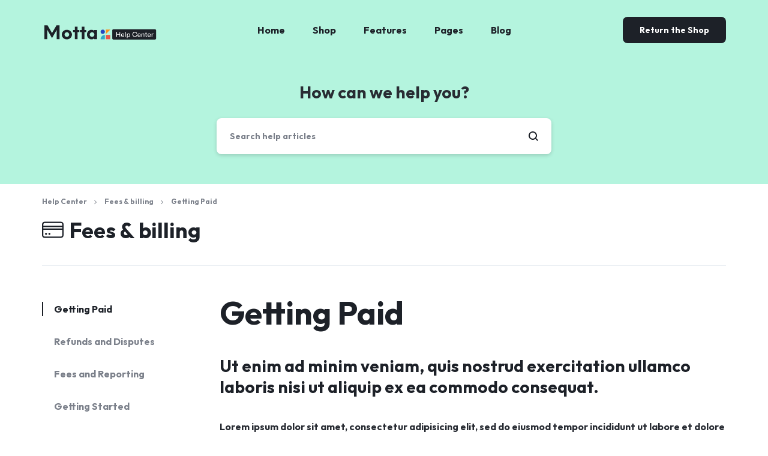

--- FILE ---
content_type: text/html; charset=UTF-8
request_url: https://freesimusa.com/help-article/getting-paid/
body_size: 42584
content:
<!doctype html>
<html lang="en-US">
<head>
    <meta charset="UTF-8">
    <meta name="viewport" content="width=device-width, initial-scale=1">
    <link rel="profile" href="https://gmpg.org/xfn/11">

	<title>Getting Paid &#8211; Unlimited Data SIM</title>
<meta name='robots' content='max-image-preview:large' />
	<style>img:is([sizes="auto" i], [sizes^="auto," i]) { contain-intrinsic-size: 3000px 1500px }</style>
	<script>window._wca = window._wca || [];</script>
<link rel='dns-prefetch' href='//stats.wp.com' />
<link rel="alternate" type="application/rss+xml" title="Unlimited Data SIM &raquo; Feed" href="https://freesimusa.com/feed/" />
<link rel="alternate" type="application/rss+xml" title="Unlimited Data SIM &raquo; Comments Feed" href="https://freesimusa.com/comments/feed/" />
<script type="text/javascript">
/* <![CDATA[ */
window._wpemojiSettings = {"baseUrl":"https:\/\/s.w.org\/images\/core\/emoji\/15.0.3\/72x72\/","ext":".png","svgUrl":"https:\/\/s.w.org\/images\/core\/emoji\/15.0.3\/svg\/","svgExt":".svg","source":{"concatemoji":"https:\/\/freesimusa.com\/wp-includes\/js\/wp-emoji-release.min.js?ver=6.7.4"}};
/*! This file is auto-generated */
!function(i,n){var o,s,e;function c(e){try{var t={supportTests:e,timestamp:(new Date).valueOf()};sessionStorage.setItem(o,JSON.stringify(t))}catch(e){}}function p(e,t,n){e.clearRect(0,0,e.canvas.width,e.canvas.height),e.fillText(t,0,0);var t=new Uint32Array(e.getImageData(0,0,e.canvas.width,e.canvas.height).data),r=(e.clearRect(0,0,e.canvas.width,e.canvas.height),e.fillText(n,0,0),new Uint32Array(e.getImageData(0,0,e.canvas.width,e.canvas.height).data));return t.every(function(e,t){return e===r[t]})}function u(e,t,n){switch(t){case"flag":return n(e,"\ud83c\udff3\ufe0f\u200d\u26a7\ufe0f","\ud83c\udff3\ufe0f\u200b\u26a7\ufe0f")?!1:!n(e,"\ud83c\uddfa\ud83c\uddf3","\ud83c\uddfa\u200b\ud83c\uddf3")&&!n(e,"\ud83c\udff4\udb40\udc67\udb40\udc62\udb40\udc65\udb40\udc6e\udb40\udc67\udb40\udc7f","\ud83c\udff4\u200b\udb40\udc67\u200b\udb40\udc62\u200b\udb40\udc65\u200b\udb40\udc6e\u200b\udb40\udc67\u200b\udb40\udc7f");case"emoji":return!n(e,"\ud83d\udc26\u200d\u2b1b","\ud83d\udc26\u200b\u2b1b")}return!1}function f(e,t,n){var r="undefined"!=typeof WorkerGlobalScope&&self instanceof WorkerGlobalScope?new OffscreenCanvas(300,150):i.createElement("canvas"),a=r.getContext("2d",{willReadFrequently:!0}),o=(a.textBaseline="top",a.font="600 32px Arial",{});return e.forEach(function(e){o[e]=t(a,e,n)}),o}function t(e){var t=i.createElement("script");t.src=e,t.defer=!0,i.head.appendChild(t)}"undefined"!=typeof Promise&&(o="wpEmojiSettingsSupports",s=["flag","emoji"],n.supports={everything:!0,everythingExceptFlag:!0},e=new Promise(function(e){i.addEventListener("DOMContentLoaded",e,{once:!0})}),new Promise(function(t){var n=function(){try{var e=JSON.parse(sessionStorage.getItem(o));if("object"==typeof e&&"number"==typeof e.timestamp&&(new Date).valueOf()<e.timestamp+604800&&"object"==typeof e.supportTests)return e.supportTests}catch(e){}return null}();if(!n){if("undefined"!=typeof Worker&&"undefined"!=typeof OffscreenCanvas&&"undefined"!=typeof URL&&URL.createObjectURL&&"undefined"!=typeof Blob)try{var e="postMessage("+f.toString()+"("+[JSON.stringify(s),u.toString(),p.toString()].join(",")+"));",r=new Blob([e],{type:"text/javascript"}),a=new Worker(URL.createObjectURL(r),{name:"wpTestEmojiSupports"});return void(a.onmessage=function(e){c(n=e.data),a.terminate(),t(n)})}catch(e){}c(n=f(s,u,p))}t(n)}).then(function(e){for(var t in e)n.supports[t]=e[t],n.supports.everything=n.supports.everything&&n.supports[t],"flag"!==t&&(n.supports.everythingExceptFlag=n.supports.everythingExceptFlag&&n.supports[t]);n.supports.everythingExceptFlag=n.supports.everythingExceptFlag&&!n.supports.flag,n.DOMReady=!1,n.readyCallback=function(){n.DOMReady=!0}}).then(function(){return e}).then(function(){var e;n.supports.everything||(n.readyCallback(),(e=n.source||{}).concatemoji?t(e.concatemoji):e.wpemoji&&e.twemoji&&(t(e.twemoji),t(e.wpemoji)))}))}((window,document),window._wpemojiSettings);
/* ]]> */
</script>

<style id='wp-emoji-styles-inline-css' type='text/css'>

	img.wp-smiley, img.emoji {
		display: inline !important;
		border: none !important;
		box-shadow: none !important;
		height: 1em !important;
		width: 1em !important;
		margin: 0 0.07em !important;
		vertical-align: -0.1em !important;
		background: none !important;
		padding: 0 !important;
	}
</style>
<link rel='stylesheet' id='wp-block-library-css' href='https://freesimusa.com/wp-includes/css/dist/block-library/style.min.css?ver=6.7.4' type='text/css' media='all' />
<style id='wp-block-library-inline-css' type='text/css'>
.has-text-align-justify{text-align:justify;}
</style>
<style id='wp-block-library-theme-inline-css' type='text/css'>
.wp-block-audio :where(figcaption){color:#555;font-size:13px;text-align:center}.is-dark-theme .wp-block-audio :where(figcaption){color:#ffffffa6}.wp-block-audio{margin:0 0 1em}.wp-block-code{border:1px solid #ccc;border-radius:4px;font-family:Menlo,Consolas,monaco,monospace;padding:.8em 1em}.wp-block-embed :where(figcaption){color:#555;font-size:13px;text-align:center}.is-dark-theme .wp-block-embed :where(figcaption){color:#ffffffa6}.wp-block-embed{margin:0 0 1em}.blocks-gallery-caption{color:#555;font-size:13px;text-align:center}.is-dark-theme .blocks-gallery-caption{color:#ffffffa6}:root :where(.wp-block-image figcaption){color:#555;font-size:13px;text-align:center}.is-dark-theme :root :where(.wp-block-image figcaption){color:#ffffffa6}.wp-block-image{margin:0 0 1em}.wp-block-pullquote{border-bottom:4px solid;border-top:4px solid;color:currentColor;margin-bottom:1.75em}.wp-block-pullquote cite,.wp-block-pullquote footer,.wp-block-pullquote__citation{color:currentColor;font-size:.8125em;font-style:normal;text-transform:uppercase}.wp-block-quote{border-left:.25em solid;margin:0 0 1.75em;padding-left:1em}.wp-block-quote cite,.wp-block-quote footer{color:currentColor;font-size:.8125em;font-style:normal;position:relative}.wp-block-quote:where(.has-text-align-right){border-left:none;border-right:.25em solid;padding-left:0;padding-right:1em}.wp-block-quote:where(.has-text-align-center){border:none;padding-left:0}.wp-block-quote.is-large,.wp-block-quote.is-style-large,.wp-block-quote:where(.is-style-plain){border:none}.wp-block-search .wp-block-search__label{font-weight:700}.wp-block-search__button{border:1px solid #ccc;padding:.375em .625em}:where(.wp-block-group.has-background){padding:1.25em 2.375em}.wp-block-separator.has-css-opacity{opacity:.4}.wp-block-separator{border:none;border-bottom:2px solid;margin-left:auto;margin-right:auto}.wp-block-separator.has-alpha-channel-opacity{opacity:1}.wp-block-separator:not(.is-style-wide):not(.is-style-dots){width:100px}.wp-block-separator.has-background:not(.is-style-dots){border-bottom:none;height:1px}.wp-block-separator.has-background:not(.is-style-wide):not(.is-style-dots){height:2px}.wp-block-table{margin:0 0 1em}.wp-block-table td,.wp-block-table th{word-break:normal}.wp-block-table :where(figcaption){color:#555;font-size:13px;text-align:center}.is-dark-theme .wp-block-table :where(figcaption){color:#ffffffa6}.wp-block-video :where(figcaption){color:#555;font-size:13px;text-align:center}.is-dark-theme .wp-block-video :where(figcaption){color:#ffffffa6}.wp-block-video{margin:0 0 1em}:root :where(.wp-block-template-part.has-background){margin-bottom:0;margin-top:0;padding:1.25em 2.375em}
</style>
<link rel='stylesheet' id='mediaelement-css' href='https://freesimusa.com/wp-includes/js/mediaelement/mediaelementplayer-legacy.min.css?ver=4.2.17' type='text/css' media='all' />
<link rel='stylesheet' id='wp-mediaelement-css' href='https://freesimusa.com/wp-includes/js/mediaelement/wp-mediaelement.min.css?ver=6.7.4' type='text/css' media='all' />
<style id='classic-theme-styles-inline-css' type='text/css'>
/*! This file is auto-generated */
.wp-block-button__link{color:#fff;background-color:#32373c;border-radius:9999px;box-shadow:none;text-decoration:none;padding:calc(.667em + 2px) calc(1.333em + 2px);font-size:1.125em}.wp-block-file__button{background:#32373c;color:#fff;text-decoration:none}
</style>
<style id='global-styles-inline-css' type='text/css'>
:root{--wp--preset--aspect-ratio--square: 1;--wp--preset--aspect-ratio--4-3: 4/3;--wp--preset--aspect-ratio--3-4: 3/4;--wp--preset--aspect-ratio--3-2: 3/2;--wp--preset--aspect-ratio--2-3: 2/3;--wp--preset--aspect-ratio--16-9: 16/9;--wp--preset--aspect-ratio--9-16: 9/16;--wp--preset--color--black: #000000;--wp--preset--color--cyan-bluish-gray: #abb8c3;--wp--preset--color--white: #ffffff;--wp--preset--color--pale-pink: #f78da7;--wp--preset--color--vivid-red: #cf2e2e;--wp--preset--color--luminous-vivid-orange: #ff6900;--wp--preset--color--luminous-vivid-amber: #fcb900;--wp--preset--color--light-green-cyan: #7bdcb5;--wp--preset--color--vivid-green-cyan: #00d084;--wp--preset--color--pale-cyan-blue: #8ed1fc;--wp--preset--color--vivid-cyan-blue: #0693e3;--wp--preset--color--vivid-purple: #9b51e0;--wp--preset--gradient--vivid-cyan-blue-to-vivid-purple: linear-gradient(135deg,rgba(6,147,227,1) 0%,rgb(155,81,224) 100%);--wp--preset--gradient--light-green-cyan-to-vivid-green-cyan: linear-gradient(135deg,rgb(122,220,180) 0%,rgb(0,208,130) 100%);--wp--preset--gradient--luminous-vivid-amber-to-luminous-vivid-orange: linear-gradient(135deg,rgba(252,185,0,1) 0%,rgba(255,105,0,1) 100%);--wp--preset--gradient--luminous-vivid-orange-to-vivid-red: linear-gradient(135deg,rgba(255,105,0,1) 0%,rgb(207,46,46) 100%);--wp--preset--gradient--very-light-gray-to-cyan-bluish-gray: linear-gradient(135deg,rgb(238,238,238) 0%,rgb(169,184,195) 100%);--wp--preset--gradient--cool-to-warm-spectrum: linear-gradient(135deg,rgb(74,234,220) 0%,rgb(151,120,209) 20%,rgb(207,42,186) 40%,rgb(238,44,130) 60%,rgb(251,105,98) 80%,rgb(254,248,76) 100%);--wp--preset--gradient--blush-light-purple: linear-gradient(135deg,rgb(255,206,236) 0%,rgb(152,150,240) 100%);--wp--preset--gradient--blush-bordeaux: linear-gradient(135deg,rgb(254,205,165) 0%,rgb(254,45,45) 50%,rgb(107,0,62) 100%);--wp--preset--gradient--luminous-dusk: linear-gradient(135deg,rgb(255,203,112) 0%,rgb(199,81,192) 50%,rgb(65,88,208) 100%);--wp--preset--gradient--pale-ocean: linear-gradient(135deg,rgb(255,245,203) 0%,rgb(182,227,212) 50%,rgb(51,167,181) 100%);--wp--preset--gradient--electric-grass: linear-gradient(135deg,rgb(202,248,128) 0%,rgb(113,206,126) 100%);--wp--preset--gradient--midnight: linear-gradient(135deg,rgb(2,3,129) 0%,rgb(40,116,252) 100%);--wp--preset--font-size--small: 13px;--wp--preset--font-size--medium: 20px;--wp--preset--font-size--large: 36px;--wp--preset--font-size--x-large: 42px;--wp--preset--spacing--20: 0.44rem;--wp--preset--spacing--30: 0.67rem;--wp--preset--spacing--40: 1rem;--wp--preset--spacing--50: 1.5rem;--wp--preset--spacing--60: 2.25rem;--wp--preset--spacing--70: 3.38rem;--wp--preset--spacing--80: 5.06rem;--wp--preset--shadow--natural: 6px 6px 9px rgba(0, 0, 0, 0.2);--wp--preset--shadow--deep: 12px 12px 50px rgba(0, 0, 0, 0.4);--wp--preset--shadow--sharp: 6px 6px 0px rgba(0, 0, 0, 0.2);--wp--preset--shadow--outlined: 6px 6px 0px -3px rgba(255, 255, 255, 1), 6px 6px rgba(0, 0, 0, 1);--wp--preset--shadow--crisp: 6px 6px 0px rgba(0, 0, 0, 1);}:where(.is-layout-flex){gap: 0.5em;}:where(.is-layout-grid){gap: 0.5em;}body .is-layout-flex{display: flex;}.is-layout-flex{flex-wrap: wrap;align-items: center;}.is-layout-flex > :is(*, div){margin: 0;}body .is-layout-grid{display: grid;}.is-layout-grid > :is(*, div){margin: 0;}:where(.wp-block-columns.is-layout-flex){gap: 2em;}:where(.wp-block-columns.is-layout-grid){gap: 2em;}:where(.wp-block-post-template.is-layout-flex){gap: 1.25em;}:where(.wp-block-post-template.is-layout-grid){gap: 1.25em;}.has-black-color{color: var(--wp--preset--color--black) !important;}.has-cyan-bluish-gray-color{color: var(--wp--preset--color--cyan-bluish-gray) !important;}.has-white-color{color: var(--wp--preset--color--white) !important;}.has-pale-pink-color{color: var(--wp--preset--color--pale-pink) !important;}.has-vivid-red-color{color: var(--wp--preset--color--vivid-red) !important;}.has-luminous-vivid-orange-color{color: var(--wp--preset--color--luminous-vivid-orange) !important;}.has-luminous-vivid-amber-color{color: var(--wp--preset--color--luminous-vivid-amber) !important;}.has-light-green-cyan-color{color: var(--wp--preset--color--light-green-cyan) !important;}.has-vivid-green-cyan-color{color: var(--wp--preset--color--vivid-green-cyan) !important;}.has-pale-cyan-blue-color{color: var(--wp--preset--color--pale-cyan-blue) !important;}.has-vivid-cyan-blue-color{color: var(--wp--preset--color--vivid-cyan-blue) !important;}.has-vivid-purple-color{color: var(--wp--preset--color--vivid-purple) !important;}.has-black-background-color{background-color: var(--wp--preset--color--black) !important;}.has-cyan-bluish-gray-background-color{background-color: var(--wp--preset--color--cyan-bluish-gray) !important;}.has-white-background-color{background-color: var(--wp--preset--color--white) !important;}.has-pale-pink-background-color{background-color: var(--wp--preset--color--pale-pink) !important;}.has-vivid-red-background-color{background-color: var(--wp--preset--color--vivid-red) !important;}.has-luminous-vivid-orange-background-color{background-color: var(--wp--preset--color--luminous-vivid-orange) !important;}.has-luminous-vivid-amber-background-color{background-color: var(--wp--preset--color--luminous-vivid-amber) !important;}.has-light-green-cyan-background-color{background-color: var(--wp--preset--color--light-green-cyan) !important;}.has-vivid-green-cyan-background-color{background-color: var(--wp--preset--color--vivid-green-cyan) !important;}.has-pale-cyan-blue-background-color{background-color: var(--wp--preset--color--pale-cyan-blue) !important;}.has-vivid-cyan-blue-background-color{background-color: var(--wp--preset--color--vivid-cyan-blue) !important;}.has-vivid-purple-background-color{background-color: var(--wp--preset--color--vivid-purple) !important;}.has-black-border-color{border-color: var(--wp--preset--color--black) !important;}.has-cyan-bluish-gray-border-color{border-color: var(--wp--preset--color--cyan-bluish-gray) !important;}.has-white-border-color{border-color: var(--wp--preset--color--white) !important;}.has-pale-pink-border-color{border-color: var(--wp--preset--color--pale-pink) !important;}.has-vivid-red-border-color{border-color: var(--wp--preset--color--vivid-red) !important;}.has-luminous-vivid-orange-border-color{border-color: var(--wp--preset--color--luminous-vivid-orange) !important;}.has-luminous-vivid-amber-border-color{border-color: var(--wp--preset--color--luminous-vivid-amber) !important;}.has-light-green-cyan-border-color{border-color: var(--wp--preset--color--light-green-cyan) !important;}.has-vivid-green-cyan-border-color{border-color: var(--wp--preset--color--vivid-green-cyan) !important;}.has-pale-cyan-blue-border-color{border-color: var(--wp--preset--color--pale-cyan-blue) !important;}.has-vivid-cyan-blue-border-color{border-color: var(--wp--preset--color--vivid-cyan-blue) !important;}.has-vivid-purple-border-color{border-color: var(--wp--preset--color--vivid-purple) !important;}.has-vivid-cyan-blue-to-vivid-purple-gradient-background{background: var(--wp--preset--gradient--vivid-cyan-blue-to-vivid-purple) !important;}.has-light-green-cyan-to-vivid-green-cyan-gradient-background{background: var(--wp--preset--gradient--light-green-cyan-to-vivid-green-cyan) !important;}.has-luminous-vivid-amber-to-luminous-vivid-orange-gradient-background{background: var(--wp--preset--gradient--luminous-vivid-amber-to-luminous-vivid-orange) !important;}.has-luminous-vivid-orange-to-vivid-red-gradient-background{background: var(--wp--preset--gradient--luminous-vivid-orange-to-vivid-red) !important;}.has-very-light-gray-to-cyan-bluish-gray-gradient-background{background: var(--wp--preset--gradient--very-light-gray-to-cyan-bluish-gray) !important;}.has-cool-to-warm-spectrum-gradient-background{background: var(--wp--preset--gradient--cool-to-warm-spectrum) !important;}.has-blush-light-purple-gradient-background{background: var(--wp--preset--gradient--blush-light-purple) !important;}.has-blush-bordeaux-gradient-background{background: var(--wp--preset--gradient--blush-bordeaux) !important;}.has-luminous-dusk-gradient-background{background: var(--wp--preset--gradient--luminous-dusk) !important;}.has-pale-ocean-gradient-background{background: var(--wp--preset--gradient--pale-ocean) !important;}.has-electric-grass-gradient-background{background: var(--wp--preset--gradient--electric-grass) !important;}.has-midnight-gradient-background{background: var(--wp--preset--gradient--midnight) !important;}.has-small-font-size{font-size: var(--wp--preset--font-size--small) !important;}.has-medium-font-size{font-size: var(--wp--preset--font-size--medium) !important;}.has-large-font-size{font-size: var(--wp--preset--font-size--large) !important;}.has-x-large-font-size{font-size: var(--wp--preset--font-size--x-large) !important;}
:where(.wp-block-post-template.is-layout-flex){gap: 1.25em;}:where(.wp-block-post-template.is-layout-grid){gap: 1.25em;}
:where(.wp-block-columns.is-layout-flex){gap: 2em;}:where(.wp-block-columns.is-layout-grid){gap: 2em;}
:root :where(.wp-block-pullquote){font-size: 1.5em;line-height: 1.6;}
</style>
<link rel='stylesheet' id='contact-form-7-css' href='https://freesimusa.com/wp-content/plugins/contact-form-7/includes/css/styles.css?ver=5.8.2' type='text/css' media='all' />
<style id='woocommerce-inline-inline-css' type='text/css'>
.woocommerce form .form-row .required { visibility: visible; }
</style>
<link rel='stylesheet' id='wcboost-products-compare-css' href='https://freesimusa.com/wp-content/plugins/wcboost-products-compare/assets/css/compare.css?ver=1.0.2' type='text/css' media='all' />
<link rel='stylesheet' id='wcboost-variation-swatches-css' href='https://freesimusa.com/wp-content/plugins/wcboost-variation-swatches/assets/css/frontend.css?ver=1.0.14' type='text/css' media='all' />
<style id='wcboost-variation-swatches-inline-css' type='text/css'>
.wcboost-variation-swatches__item { width: 30px; height: 30px; line-height: 30px; }.wcboost-variation-swatches--round.wcboost-variation-swatches--button .wcboost-variation-swatches__item {border-radius: 15px}
</style>
<link rel='stylesheet' id='wcboost-wishlist-css' href='https://freesimusa.com/wp-content/plugins/wcboost-wishlist/assets/css/wishlist.css?ver=1.0.8' type='text/css' media='all' />
<link rel='stylesheet' id='motta-deals-css' href='https://freesimusa.com/wp-content/plugins/motta-addons/modules/product-deals/assets/deals.css?ver=1.0.0' type='text/css' media='all' />
<link rel='stylesheet' id='motta-size-guide-content-css' href='https://freesimusa.com/wp-content/plugins/motta-addons/modules/size-guide/assets/css/size-guide.css?ver=1.0' type='text/css' media='all' />
<link rel='stylesheet' id='select2-css' href='https://freesimusa.com/wp-content/plugins/woocommerce/assets/css/select2.css?ver=8.2.4' type='text/css' media='all' />
<link rel='stylesheet' id='motta-swiper-css' href='https://freesimusa.com/wp-content/themes/motta/assets/css/swiper.css?ver=6.7.4' type='text/css' media='all' />
<link rel='stylesheet' id='motta-css' href='https://freesimusa.com/wp-content/themes/motta/style.css?ver=20230912' type='text/css' media='all' />
<style id='motta-inline-css' type='text/css'>
body{;--mt-color__primary:#06b18f;--mt-color__primary--dark:hsl(168, 90%,27%);--mt-color__primary--darker: hsl(168, 84%,18%);--mt-color__primary--gray:rgba(6,177,143,0.12);--mt-color__primary--grayer:rgba(6,177,143,0.24);--mt-color__primary--grayest: rgba(6,177,143,0.48)}.motta-button--raised, .motta-skin--raised{--mt-color__primary--box-shadow:rgba(6,177,143,0.4)}.header-logo > a img, .header-logo > a svg {width: 194px;height: 25px;}.site-header__mobile .header-logo > a img,.site-header__mobile .header-logo > a svg {width: 194px;height: 25px;}.header-empty-space { min-width: 266px; }#site-header .header-v11 .header-main { display: none; }@media (max-width: 1024px) { .site-header__mobile { display: block; } }@media (max-width: 1024px) { .site-header__desktop { display: none; } }@media (max-width: 767px) { .footer-mobile { display: block; } }@media (max-width: 767px) { .footer-main:not( .show-on-mobile ) { display: none; } }.search-bar-hc{background-color:#b4f4de}.search-bar-hc{padding-top:133px}
</style>
<link rel='stylesheet' id='motta-popup-css' href='https://freesimusa.com/wp-content/plugins/motta-addons/modules/popup/assets/css/frontend.css?ver=1.0.0' type='text/css' media='all' />
<link rel='stylesheet' id='motta-woocommerce-style-css' href='https://freesimusa.com/wp-content/themes/motta/woocommerce.css?ver=20220522' type='text/css' media='all' />
<style id='motta-woocommerce-style-inline-css' type='text/css'>
ul.products li.product .woocommerce-loop-product__title {height: 2.25rem;overflow: hidden}.woocommerce-badges .onsale {background-color: #ff311c}.woocommerce-badges .onsale {color: #ffffff}.woocommerce-badges .new {background-color: #3fb981}.woocommerce-badges .new {color: #ffffff}.woocommerce-badges .featured {background-color: #ff7316}.woocommerce-badges .featured {color: #ffffff}.woocommerce-badges .sold-out {background-color: #e0e0e0}.woocommerce-badges .sold-out {color: #ffffff}.motta-single-product-sale { background-image: url(https://freesimusa.com/wp-content/themes/motta/images/bg-deal.jpg); }
</style>
<link rel='stylesheet' id='jetpack_css-css' href='https://freesimusa.com/wp-content/plugins/jetpack/css/jetpack.css?ver=12.8.2' type='text/css' media='all' />
<script type="text/template" id="tmpl-variation-template">
	<div class="woocommerce-variation-description">{{{ data.variation.variation_description }}}</div>
	<div class="woocommerce-variation-price">{{{ data.variation.price_html }}}</div>
	<div class="woocommerce-variation-availability">{{{ data.variation.availability_html }}}</div>
</script>
<script type="text/template" id="tmpl-unavailable-variation-template">
	<p>Sorry, this product is unavailable. Please choose a different combination.</p>
</script>
<script type="text/javascript" src="https://freesimusa.com/wp-includes/js/jquery/jquery.min.js?ver=3.7.1" id="jquery-core-js"></script>
<script type="text/javascript" src="https://freesimusa.com/wp-includes/js/jquery/jquery-migrate.min.js?ver=3.4.1" id="jquery-migrate-js"></script>
<script type="text/javascript" src="https://freesimusa.com/wp-content/plugins/motta-addons/modules/size-guide/assets/js/size-guide-tab.js?ver=6.7.4" id="motta-size-guide-content-js"></script>
<script type="text/javascript" src="https://freesimusa.com/wp-content/plugins/motta-addons/modules/buy-now/assets/buy-now.js?ver=6.7.4" id="motta-buy-now-script-js"></script>
<script type="text/javascript" id="WCPAY_ASSETS-js-extra">
/* <![CDATA[ */
var wcpayAssets = {"url":"https:\/\/freesimusa.com\/wp-content\/plugins\/woocommerce-payments\/dist\/"};
/* ]]> */
</script>
<script defer type="text/javascript" src="https://stats.wp.com/s-202604.js" id="woocommerce-analytics-js"></script>
<!--[if lt IE 9]>
<script type="text/javascript" src="https://freesimusa.com/wp-content/themes/motta/assets/js/plugins/html5shiv.min.js?ver=3.7.2" id="html5shiv-js"></script>
<![endif]-->
<!--[if lt IE 9]>
<script type="text/javascript" src="https://freesimusa.com/wp-content/themes/motta/assets/js/plugins/respond.min.js?ver=1.4.2" id="respond-js"></script>
<![endif]-->
<script type="text/javascript" src="https://freesimusa.com/wp-content/themes/motta/assets/js/plugins/jquery.countdown.js?ver=1.0" id="motta-countdown-js"></script>
<link rel="https://api.w.org/" href="https://freesimusa.com/wp-json/" /><link rel="EditURI" type="application/rsd+xml" title="RSD" href="https://freesimusa.com/xmlrpc.php?rsd" />
<meta name="generator" content="WordPress 6.7.4" />
<meta name="generator" content="WooCommerce 8.2.4" />
<link rel="canonical" href="https://freesimusa.com/help-article/getting-paid/" />
<link rel='shortlink' href='https://freesimusa.com/?p=19988' />
<link rel="alternate" title="oEmbed (JSON)" type="application/json+oembed" href="https://freesimusa.com/wp-json/oembed/1.0/embed?url=https%3A%2F%2Ffreesimusa.com%2Fhelp-article%2Fgetting-paid%2F" />
<link rel="alternate" title="oEmbed (XML)" type="text/xml+oembed" href="https://freesimusa.com/wp-json/oembed/1.0/embed?url=https%3A%2F%2Ffreesimusa.com%2Fhelp-article%2Fgetting-paid%2F&#038;format=xml" />
	<style>img#wpstats{display:none}</style>
			<noscript><style>.woocommerce-product-gallery{ opacity: 1 !important; }</style></noscript>
			<style type="text/css" id="wp-custom-css">
			.single-product div.product .product_meta .posted_in {display: none
}

.single-product div.product .motta-dropdown__content .wp-block-column {
	width: 100%;
}

.single-product div.product  .motta-dropdown__content .wp-block-column.left, .single-product div.product.motta-dropdown__content .wp-block-column.right {
	display: none;
}

.single-product div.product  .motta-dropdown__content .wp-block-column h3{
	font-size: 18px !important;
	margin-top: 20px;
}
		</style>
		<style id="kirki-inline-styles">.site-header .header-logo{font-size:30px;font-weight:700;text-transform:uppercase;}/* latin-ext */
@font-face {
  font-family: 'Outfit';
  font-style: normal;
  font-weight: 500;
  font-display: swap;
  src: url(https://freesimusa.com/wp-content/fonts/outfit/font) format('woff');
  unicode-range: U+0100-02BA, U+02BD-02C5, U+02C7-02CC, U+02CE-02D7, U+02DD-02FF, U+0304, U+0308, U+0329, U+1D00-1DBF, U+1E00-1E9F, U+1EF2-1EFF, U+2020, U+20A0-20AB, U+20AD-20C0, U+2113, U+2C60-2C7F, U+A720-A7FF;
}
/* latin */
@font-face {
  font-family: 'Outfit';
  font-style: normal;
  font-weight: 500;
  font-display: swap;
  src: url(https://freesimusa.com/wp-content/fonts/outfit/font) format('woff');
  unicode-range: U+0000-00FF, U+0131, U+0152-0153, U+02BB-02BC, U+02C6, U+02DA, U+02DC, U+0304, U+0308, U+0329, U+2000-206F, U+20AC, U+2122, U+2191, U+2193, U+2212, U+2215, U+FEFF, U+FFFD;
}
/* latin-ext */
@font-face {
  font-family: 'Outfit';
  font-style: normal;
  font-weight: 700;
  font-display: swap;
  src: url(https://freesimusa.com/wp-content/fonts/outfit/font) format('woff');
  unicode-range: U+0100-02BA, U+02BD-02C5, U+02C7-02CC, U+02CE-02D7, U+02DD-02FF, U+0304, U+0308, U+0329, U+1D00-1DBF, U+1E00-1E9F, U+1EF2-1EFF, U+2020, U+20A0-20AB, U+20AD-20C0, U+2113, U+2C60-2C7F, U+A720-A7FF;
}
/* latin */
@font-face {
  font-family: 'Outfit';
  font-style: normal;
  font-weight: 700;
  font-display: swap;
  src: url(https://freesimusa.com/wp-content/fonts/outfit/font) format('woff');
  unicode-range: U+0000-00FF, U+0131, U+0152-0153, U+02BB-02BC, U+02C6, U+02DA, U+02DC, U+0304, U+0308, U+0329, U+2000-206F, U+20AC, U+2122, U+2191, U+2193, U+2212, U+2215, U+FEFF, U+FFFD;
}/* latin-ext */
@font-face {
  font-family: 'Outfit';
  font-style: normal;
  font-weight: 500;
  font-display: swap;
  src: url(https://freesimusa.com/wp-content/fonts/outfit/font) format('woff');
  unicode-range: U+0100-02BA, U+02BD-02C5, U+02C7-02CC, U+02CE-02D7, U+02DD-02FF, U+0304, U+0308, U+0329, U+1D00-1DBF, U+1E00-1E9F, U+1EF2-1EFF, U+2020, U+20A0-20AB, U+20AD-20C0, U+2113, U+2C60-2C7F, U+A720-A7FF;
}
/* latin */
@font-face {
  font-family: 'Outfit';
  font-style: normal;
  font-weight: 500;
  font-display: swap;
  src: url(https://freesimusa.com/wp-content/fonts/outfit/font) format('woff');
  unicode-range: U+0000-00FF, U+0131, U+0152-0153, U+02BB-02BC, U+02C6, U+02DA, U+02DC, U+0304, U+0308, U+0329, U+2000-206F, U+20AC, U+2122, U+2191, U+2193, U+2212, U+2215, U+FEFF, U+FFFD;
}
/* latin-ext */
@font-face {
  font-family: 'Outfit';
  font-style: normal;
  font-weight: 700;
  font-display: swap;
  src: url(https://freesimusa.com/wp-content/fonts/outfit/font) format('woff');
  unicode-range: U+0100-02BA, U+02BD-02C5, U+02C7-02CC, U+02CE-02D7, U+02DD-02FF, U+0304, U+0308, U+0329, U+1D00-1DBF, U+1E00-1E9F, U+1EF2-1EFF, U+2020, U+20A0-20AB, U+20AD-20C0, U+2113, U+2C60-2C7F, U+A720-A7FF;
}
/* latin */
@font-face {
  font-family: 'Outfit';
  font-style: normal;
  font-weight: 700;
  font-display: swap;
  src: url(https://freesimusa.com/wp-content/fonts/outfit/font) format('woff');
  unicode-range: U+0000-00FF, U+0131, U+0152-0153, U+02BB-02BC, U+02C6, U+02DA, U+02DC, U+0304, U+0308, U+0329, U+2000-206F, U+20AC, U+2122, U+2191, U+2193, U+2212, U+2215, U+FEFF, U+FFFD;
}/* latin-ext */
@font-face {
  font-family: 'Outfit';
  font-style: normal;
  font-weight: 500;
  font-display: swap;
  src: url(https://freesimusa.com/wp-content/fonts/outfit/font) format('woff');
  unicode-range: U+0100-02BA, U+02BD-02C5, U+02C7-02CC, U+02CE-02D7, U+02DD-02FF, U+0304, U+0308, U+0329, U+1D00-1DBF, U+1E00-1E9F, U+1EF2-1EFF, U+2020, U+20A0-20AB, U+20AD-20C0, U+2113, U+2C60-2C7F, U+A720-A7FF;
}
/* latin */
@font-face {
  font-family: 'Outfit';
  font-style: normal;
  font-weight: 500;
  font-display: swap;
  src: url(https://freesimusa.com/wp-content/fonts/outfit/font) format('woff');
  unicode-range: U+0000-00FF, U+0131, U+0152-0153, U+02BB-02BC, U+02C6, U+02DA, U+02DC, U+0304, U+0308, U+0329, U+2000-206F, U+20AC, U+2122, U+2191, U+2193, U+2212, U+2215, U+FEFF, U+FFFD;
}
/* latin-ext */
@font-face {
  font-family: 'Outfit';
  font-style: normal;
  font-weight: 700;
  font-display: swap;
  src: url(https://freesimusa.com/wp-content/fonts/outfit/font) format('woff');
  unicode-range: U+0100-02BA, U+02BD-02C5, U+02C7-02CC, U+02CE-02D7, U+02DD-02FF, U+0304, U+0308, U+0329, U+1D00-1DBF, U+1E00-1E9F, U+1EF2-1EFF, U+2020, U+20A0-20AB, U+20AD-20C0, U+2113, U+2C60-2C7F, U+A720-A7FF;
}
/* latin */
@font-face {
  font-family: 'Outfit';
  font-style: normal;
  font-weight: 700;
  font-display: swap;
  src: url(https://freesimusa.com/wp-content/fonts/outfit/font) format('woff');
  unicode-range: U+0000-00FF, U+0131, U+0152-0153, U+02BB-02BC, U+02C6, U+02DA, U+02DC, U+0304, U+0308, U+0329, U+2000-206F, U+20AC, U+2122, U+2191, U+2193, U+2212, U+2215, U+FEFF, U+FFFD;
}</style></head>

<body class="motta_help_article-template-default single single-motta_help_article postid-19988 wp-embed-responsive theme-motta woocommerce-no-js no-sidebar motta-shape--round motta-navigation-bar-show">

<div id="page" class="site">

    <div id="site-header-minimized"></div>            <header id="site-header" class="site-header header-transparent-text-dark header-transparent">
            <div class="site-header__desktop site-header__section  motta-header-sticky header-sticky--normal header-v12">		<div class="header-main header-contents has-center">
			<div class="site-header__container container">
									
					<div class="header-left-items header-items ">
						<div class="header-logo">
	<a href="https://freesimusa.com">
													<span class="header-logo__svg logo-dark"><svg xmlns="http://www.w3.org/2000/svg" width="239" height="32" viewBox="0 0 239 32"><title>help-logo</title><path fill="#1d2128" d="M32.886 31.102h-6.105v-19.766l-10.080 17.489-10.006-17.526v19.803h-6.142v-29.538h6.622l9.526 16.345 9.612-16.345h6.572v29.538z" /><path fill="#1d2128" d="M38.954 26.425c-0.972-1.575-1.452-3.298-1.452-5.157s0.48-3.582 1.452-5.157c0.972-1.575 2.289-2.818 3.938-3.717 1.649-0.911 3.483-1.354 5.477-1.354s3.828 0.455 5.489 1.354c1.662 0.911 2.978 2.142 3.938 3.717s1.44 3.298 1.44 5.157-0.48 3.582-1.44 5.157c-0.96 1.575-2.277 2.818-3.938 3.717-1.662 0.911-3.495 1.354-5.489 1.354s-3.815-0.455-5.477-1.354c-1.662-0.911-2.966-2.142-3.938-3.717zM53.329 21.255c0-0.886-0.222-1.723-0.665-2.486s-1.046-1.366-1.809-1.809c-0.763-0.443-1.588-0.665-2.486-0.665-1.366 0-2.523 0.48-3.483 1.44s-1.44 2.129-1.44 3.52c0 1.366 0.48 2.523 1.44 3.483s2.117 1.44 3.483 1.44c1.366 0 2.535-0.48 3.508-1.44 0.96-0.948 1.452-2.117 1.452-3.483z" /><path fill="#1d2128" d="M71.212 16.025v15.077h-5.945v-15.077h-3.705v-4.603h3.705v-7.089h5.945v7.089h3.705v4.603h-3.705z" /><path fill="#1d2128" d="M85.982 16.025v15.077h-5.945v-15.077h-3.705v-4.603h3.705v-7.089h5.945v7.089h3.705v4.603h-3.705z" /><path fill="#1d2128" d="M112.677 31.102h-5.908v-2.006c-1.44 1.6-3.409 2.4-5.908 2.4-1.76 0-3.372-0.455-4.849-1.354-1.477-0.911-2.634-2.142-3.508-3.717-0.862-1.575-1.305-3.298-1.305-5.157s0.431-3.582 1.305-5.157c0.862-1.575 2.031-2.818 3.508-3.717 1.465-0.911 3.089-1.354 4.849-1.354 2.498 0 4.468 0.8 5.908 2.4v-2.018h5.908v19.68zM107.052 21.255c0-1.391-0.48-2.56-1.44-3.52s-2.129-1.44-3.52-1.44c-1.366 0-2.523 0.48-3.483 1.44s-1.44 2.129-1.44 3.52c0 1.366 0.48 2.523 1.44 3.483s2.117 1.44 3.483 1.44c1.391 0 2.572-0.48 3.52-1.44 0.96-0.948 1.44-2.117 1.44-3.483z" /><path fill="#33a9c8" d="M129.538 21.982v0c-5.095 0-9.231 4.135-9.231 9.231v0h9.231v-9.231z" /><path fill="#001bbc" opacity="0.8" d="M124.923 10.658v0c-2.548 0-4.615 2.068-4.615 4.615v0c0 2.548 2.068 4.615 4.615 4.615v0c2.548 0 4.615-2.068 4.615-4.615v0c0-2.56-2.055-4.615-4.615-4.615z" /><path fill="#ff2217" opacity="0.75" d="M131.631 21.982h9.231v9.231h-9.231v-9.231z" /><path fill="#f7931e" d="M140.862 10.658h-9.231v9.231z" /><path fill="#1d2128" d="M236.308 32h-88.615c-1.354 0-2.462-1.108-2.462-2.462v-17.231c0-1.354 1.108-2.462 2.462-2.462h88.615c1.354 0 2.462 1.108 2.462 2.462v17.231c0 1.354-1.108 2.462-2.462 2.462z" /><path fill="#fff" d="M162.142 26.142h-1.452v-4.652h-5.342v4.652h-1.452v-10.474h1.452v4.48h5.342v-4.48h1.452v10.474z" /><path fill="#fff" d="M169.649 23.705l1.194 0.418c-0.209 0.665-0.591 1.194-1.157 1.612s-1.243 0.628-2.043 0.628c-0.997 0-1.834-0.345-2.535-1.022-0.689-0.689-1.046-1.612-1.046-2.769 0-1.083 0.332-1.982 1.009-2.683s1.465-1.058 2.388-1.058c1.071 0 1.908 0.332 2.511 1.009s0.898 1.575 0.898 2.708c0 0.172-0.012 0.32-0.025 0.443h-5.342c0.012 0.628 0.222 1.145 0.628 1.551s0.911 0.603 1.514 0.603c1.022-0.012 1.686-0.48 2.006-1.44zM165.551 21.858h3.889c-0.025-0.529-0.197-0.972-0.529-1.305-0.332-0.345-0.812-0.505-1.415-0.505-0.554 0-1.009 0.185-1.354 0.542s-0.554 0.775-0.591 1.268z" /><path fill="#fff" d="M174.043 26.142h-1.391v-10.695h1.391v10.695z" /><path fill="#fff" d="M177.785 28.948h-1.378v-9.908h1.342v1.108c0.209-0.369 0.517-0.677 0.935-0.911s0.898-0.357 1.452-0.357c1.022 0 1.822 0.345 2.4 1.046s0.862 1.588 0.862 2.658c0 1.083-0.295 1.982-0.898 2.683-0.591 0.714-1.403 1.058-2.412 1.058-0.517 0-0.985-0.111-1.391-0.32-0.406-0.222-0.714-0.492-0.911-0.825v3.766zM181.982 22.585c0-0.714-0.185-1.317-0.566-1.785s-0.886-0.702-1.526-0.702c-0.628 0-1.145 0.234-1.526 0.702-0.394 0.468-0.578 1.058-0.578 1.785 0 0.738 0.197 1.342 0.578 1.809 0.394 0.468 0.898 0.702 1.526 0.702s1.132-0.234 1.526-0.702c0.369-0.468 0.566-1.071 0.566-1.809z" /><path fill="#fff" d="M193.538 26.363c-1.428 0-2.646-0.492-3.668-1.477s-1.526-2.314-1.526-3.988c0-1.12 0.258-2.105 0.763-2.954 0.517-0.849 1.157-1.477 1.932-1.883s1.612-0.615 2.498-0.615c1.182 0 2.178 0.295 2.991 0.898 0.812 0.591 1.354 1.403 1.612 2.425l-1.342 0.468c-0.197-0.788-0.578-1.391-1.132-1.822-0.566-0.431-1.268-0.64-2.129-0.64-1.022 0-1.895 0.357-2.634 1.083-0.726 0.726-1.095 1.735-1.095 3.040s0.369 2.314 1.095 3.040c0.726 0.726 1.6 1.095 2.634 1.095 0.862 0 1.575-0.234 2.142-0.689s0.972-1.071 1.194-1.822l1.28 0.468c-0.283 1.009-0.837 1.834-1.649 2.449-0.8 0.615-1.797 0.923-2.966 0.923z" /><path fill="#fff" d="M204.628 23.705l1.194 0.418c-0.209 0.665-0.591 1.194-1.157 1.612s-1.243 0.628-2.043 0.628c-0.997 0-1.834-0.345-2.535-1.022-0.689-0.689-1.046-1.612-1.046-2.769 0-1.083 0.332-1.982 1.009-2.683s1.465-1.058 2.388-1.058c1.071 0 1.908 0.332 2.511 1.009s0.898 1.575 0.898 2.708c0 0.172-0.012 0.32-0.025 0.443h-5.342c0.012 0.628 0.222 1.145 0.628 1.551s0.911 0.603 1.514 0.603c1.034-0.012 1.698-0.48 2.006-1.44zM200.542 21.858h3.889c-0.025-0.529-0.197-0.972-0.529-1.305-0.332-0.345-0.812-0.505-1.415-0.505-0.554 0-1.009 0.185-1.354 0.542s-0.566 0.775-0.591 1.268z" /><path fill="#fff" d="M209.034 22.031v4.111h-1.391v-7.102h1.354v1.022c0.468-0.812 1.206-1.231 2.191-1.231 0.812 0 1.44 0.258 1.883 0.788 0.443 0.517 0.652 1.194 0.652 2.018v4.505h-1.391v-4.271c0-1.194-0.554-1.785-1.649-1.785-0.517 0-0.923 0.185-1.218 0.554-0.283 0.369-0.431 0.837-0.431 1.391z" /><path fill="#fff" d="M217.809 16.788v2.24h1.538v1.255h-1.538v3.692c0 0.332 0.074 0.578 0.234 0.738s0.406 0.234 0.763 0.234c0.209 0 0.394-0.025 0.542-0.062v1.182c-0.234 0.086-0.554 0.135-0.948 0.135-0.615 0-1.095-0.172-1.452-0.529s-0.529-0.849-0.529-1.489v-3.902h-1.354v-1.255h0.382c0.369 0 0.64-0.098 0.825-0.308 0.185-0.197 0.271-0.468 0.271-0.788v-1.157h1.268z" /><path fill="#fff" d="M226.105 23.705l1.194 0.418c-0.209 0.665-0.591 1.194-1.157 1.612s-1.243 0.628-2.043 0.628c-0.997 0-1.834-0.345-2.535-1.022-0.689-0.689-1.046-1.612-1.046-2.769 0-1.083 0.332-1.982 1.009-2.683s1.465-1.058 2.388-1.058c1.071 0 1.908 0.332 2.511 1.009s0.898 1.575 0.898 2.708c0 0.172-0.012 0.32-0.025 0.443h-5.342c0.012 0.628 0.222 1.145 0.628 1.551s0.911 0.603 1.514 0.603c1.034-0.012 1.698-0.48 2.006-1.44zM222.018 21.858h3.889c-0.025-0.529-0.197-0.972-0.529-1.305-0.332-0.345-0.812-0.505-1.415-0.505-0.554 0-1.009 0.185-1.354 0.542s-0.566 0.775-0.591 1.268z" /><path fill="#fff" d="M233.058 18.966v1.477c-0.209-0.025-0.406-0.049-0.603-0.049-1.305 0-1.945 0.726-1.945 2.191v3.557h-1.391v-7.102h1.354v1.243c0.431-0.911 1.145-1.354 2.129-1.354 0.16-0.012 0.308 0 0.455 0.037z" /></svg></span>
						</a>
		<p class="site-title"><a href="https://freesimusa.com/" rel="home">Unlimited Data SIM</a></p>		</div>
					</div>

									
					<div class="header-center-items header-items has-menu">
						
<nav class="main-navigation primary-navigation"><ul id="menu-primary-menu" class="nav-menu menu"><li id="menu-item-6593" class="menu-item menu-item-type-custom menu-item-object-custom menu-item-has-children menu-item-6593 menu-item-mega menu-item-has-children"><a href="#" data-title="Home">Home</a>
<ul class="sub-menu mega-menu mega-menu--tabs mega-menu--behavior-hover" >

<li class="mega-menu-container container-custom" style="width: 857px">

<ul class='mega-menu__tablist' role='tablist'>
	<li id="menu-item-19253" class="menu-item menu-item-type-custom menu-item-object-custom menu-item-19253 menu-item--tab active" role="tab" data-tab="19253" aria-selected="true"><a href="#" data-title="Home v1 - Marketplace">Home v1 &#8211; Marketplace</a></li>
	<li id="menu-item-19254" class="menu-item menu-item-type-custom menu-item-object-custom menu-item-19254 menu-item--tab" role="tab" data-tab="19254" aria-selected="false"><a href="#" data-title="Home v2 - Retail">Home v2 &#8211; Retail</a></li>
	<li id="menu-item-19255" class="menu-item menu-item-type-custom menu-item-object-custom menu-item-19255 menu-item--tab" role="tab" data-tab="19255" aria-selected="false"><a href="#" data-title="Home v3 - Mega Market">Home v3 &#8211; Mega Market</a></li>
	<li id="menu-item-19256" class="menu-item menu-item-type-custom menu-item-object-custom menu-item-19256 menu-item--tab" role="tab" data-tab="19256" aria-selected="false"><a href="#" data-title="Home v4 - Multi vendor">Home v4 &#8211; Multi vendor</a></li>
	<li id="menu-item-19257" class="menu-item menu-item-type-custom menu-item-object-custom menu-item-19257 menu-item--tab" role="tab" data-tab="19257" aria-selected="false"><a href="#" data-title="Home v5 - Supper Market">Home v5 &#8211; Supper Market</a></li>
	<li id="menu-item-19258" class="menu-item menu-item-type-custom menu-item-object-custom menu-item-19258 menu-item--tab" role="tab" data-tab="19258" aria-selected="false"><a href="#" data-title="Home v6 - Electronics">Home v6 &#8211; Electronics</a></li>
	<li id="menu-item-19259" class="menu-item menu-item-type-custom menu-item-object-custom menu-item-19259 menu-item--tab" role="tab" data-tab="19259" aria-selected="false"><a href="#" data-title="Home v7 - Electronics">Home v7 &#8211; Electronics</a></li>
	<li id="menu-item-19260" class="menu-item menu-item-type-custom menu-item-object-custom menu-item-19260 menu-item--tab" role="tab" data-tab="19260" aria-selected="false"><a href="#" data-title="Home v8 - Electronics">Home v8 &#8211; Electronics</a></li>
	<li id="menu-item-19261" class="menu-item menu-item-type-custom menu-item-object-custom menu-item-19261 menu-item--tab" role="tab" data-tab="19261" aria-selected="false"><a href="#" data-title="Home v9 - Electronics">Home v9 &#8211; Electronics</a></li>
	<li id="menu-item-19262" class="menu-item menu-item-type-custom menu-item-object-custom menu-item-19262 menu-item--tab" role="tab" data-tab="19262" aria-selected="false"><a href="#" data-title="Home v10 - Electronics">Home v10 &#8211; Electronics</a></li>
</ul>
<div class="mega-menu__panellist"><div class="mega-menu__tabpanel active" role="tabpanel" tabindex="0" aria-labelledby="menu-item-19253" data-tabpanel="19253"><div class="mega-menu__row"><ul class="mega-menu__column" style="flex:1;"><li class="menu-item menu-item-19263 menu-item--widget menu-item--widget-image menu-item--align-right"><a href="#"  ><img width="1200" height="800" src="https://freesimusa.com/wp-content/uploads/2018/11/placeholder.png" class="attachment-full size-full" alt="" decoding="async" fetchpriority="high" srcset="https://freesimusa.com/wp-content/uploads/2018/11/placeholder.png 1200w, https://freesimusa.com/wp-content/uploads/2018/11/placeholder-300x200.png 300w, https://freesimusa.com/wp-content/uploads/2018/11/placeholder-1024x683.png 1024w, https://freesimusa.com/wp-content/uploads/2018/11/placeholder-768x512.png 768w, https://freesimusa.com/wp-content/uploads/2018/11/placeholder-600x400.png 600w" sizes="(max-width: 1200px) 100vw, 1200px" /></a></li></ul></div></div><div class="mega-menu__tabpanel" role="tabpanel" tabindex="0" aria-labelledby="menu-item-19254" data-tabpanel="19254"><div class="mega-menu__row"><ul class="mega-menu__column" style="flex:1;"><li class="menu-item menu-item-19274 menu-item--widget menu-item--widget-image menu-item--align-right"><a href="#"  ><img width="1200" height="800" src="https://freesimusa.com/wp-content/uploads/2018/11/placeholder.png" class="attachment-full size-full" alt="" decoding="async" srcset="https://freesimusa.com/wp-content/uploads/2018/11/placeholder.png 1200w, https://freesimusa.com/wp-content/uploads/2018/11/placeholder-300x200.png 300w, https://freesimusa.com/wp-content/uploads/2018/11/placeholder-1024x683.png 1024w, https://freesimusa.com/wp-content/uploads/2018/11/placeholder-768x512.png 768w, https://freesimusa.com/wp-content/uploads/2018/11/placeholder-600x400.png 600w" sizes="(max-width: 1200px) 100vw, 1200px" /></a></li></ul></div></div><div class="mega-menu__tabpanel" role="tabpanel" tabindex="0" aria-labelledby="menu-item-19255" data-tabpanel="19255"><div class="mega-menu__row"><ul class="mega-menu__column" style="flex:1;"><li class="menu-item menu-item-19276 menu-item--widget menu-item--widget-image menu-item--align-right"><a href="#"  ><img width="1200" height="800" src="https://freesimusa.com/wp-content/uploads/2018/11/placeholder.png" class="attachment-full size-full" alt="" decoding="async" srcset="https://freesimusa.com/wp-content/uploads/2018/11/placeholder.png 1200w, https://freesimusa.com/wp-content/uploads/2018/11/placeholder-300x200.png 300w, https://freesimusa.com/wp-content/uploads/2018/11/placeholder-1024x683.png 1024w, https://freesimusa.com/wp-content/uploads/2018/11/placeholder-768x512.png 768w, https://freesimusa.com/wp-content/uploads/2018/11/placeholder-600x400.png 600w" sizes="(max-width: 1200px) 100vw, 1200px" /></a></li></ul></div></div><div class="mega-menu__tabpanel" role="tabpanel" tabindex="0" aria-labelledby="menu-item-19256" data-tabpanel="19256"><div class="mega-menu__row"><ul class="mega-menu__column" style="flex:1;"><li class="menu-item menu-item-19277 menu-item--widget menu-item--widget-image menu-item--align-right"><a href="#"  ><img width="1200" height="800" src="https://freesimusa.com/wp-content/uploads/2018/11/placeholder.png" class="attachment-full size-full" alt="" decoding="async" srcset="https://freesimusa.com/wp-content/uploads/2018/11/placeholder.png 1200w, https://freesimusa.com/wp-content/uploads/2018/11/placeholder-300x200.png 300w, https://freesimusa.com/wp-content/uploads/2018/11/placeholder-1024x683.png 1024w, https://freesimusa.com/wp-content/uploads/2018/11/placeholder-768x512.png 768w, https://freesimusa.com/wp-content/uploads/2018/11/placeholder-600x400.png 600w" sizes="(max-width: 1200px) 100vw, 1200px" /></a></li></ul></div></div><div class="mega-menu__tabpanel" role="tabpanel" tabindex="0" aria-labelledby="menu-item-19257" data-tabpanel="19257"><div class="mega-menu__row"><ul class="mega-menu__column" style="flex:1;"><li class="menu-item menu-item-19278 menu-item--widget menu-item--widget-image menu-item--align-right"><a href="#"  ><img width="1200" height="800" src="https://freesimusa.com/wp-content/uploads/2018/11/placeholder.png" class="attachment-full size-full" alt="" decoding="async" srcset="https://freesimusa.com/wp-content/uploads/2018/11/placeholder.png 1200w, https://freesimusa.com/wp-content/uploads/2018/11/placeholder-300x200.png 300w, https://freesimusa.com/wp-content/uploads/2018/11/placeholder-1024x683.png 1024w, https://freesimusa.com/wp-content/uploads/2018/11/placeholder-768x512.png 768w, https://freesimusa.com/wp-content/uploads/2018/11/placeholder-600x400.png 600w" sizes="(max-width: 1200px) 100vw, 1200px" /></a></li></ul></div></div><div class="mega-menu__tabpanel" role="tabpanel" tabindex="0" aria-labelledby="menu-item-19258" data-tabpanel="19258"><div class="mega-menu__row"><ul class="mega-menu__column" style="flex:1;"><li class="menu-item menu-item-19279 menu-item--widget menu-item--widget-image menu-item--align-right"><a href="#"  ><img width="1200" height="800" src="https://freesimusa.com/wp-content/uploads/2018/11/placeholder.png" class="attachment-full size-full" alt="" decoding="async" srcset="https://freesimusa.com/wp-content/uploads/2018/11/placeholder.png 1200w, https://freesimusa.com/wp-content/uploads/2018/11/placeholder-300x200.png 300w, https://freesimusa.com/wp-content/uploads/2018/11/placeholder-1024x683.png 1024w, https://freesimusa.com/wp-content/uploads/2018/11/placeholder-768x512.png 768w, https://freesimusa.com/wp-content/uploads/2018/11/placeholder-600x400.png 600w" sizes="(max-width: 1200px) 100vw, 1200px" /></a></li></ul></div></div><div class="mega-menu__tabpanel" role="tabpanel" tabindex="0" aria-labelledby="menu-item-19259" data-tabpanel="19259"><div class="mega-menu__row"><ul class="mega-menu__column" style="flex:1;"><li class="menu-item menu-item-19280 menu-item--widget menu-item--widget-image menu-item--align-right"><a href="#"  ><img width="1200" height="800" src="https://freesimusa.com/wp-content/uploads/2018/11/placeholder.png" class="attachment-full size-full" alt="" decoding="async" srcset="https://freesimusa.com/wp-content/uploads/2018/11/placeholder.png 1200w, https://freesimusa.com/wp-content/uploads/2018/11/placeholder-300x200.png 300w, https://freesimusa.com/wp-content/uploads/2018/11/placeholder-1024x683.png 1024w, https://freesimusa.com/wp-content/uploads/2018/11/placeholder-768x512.png 768w, https://freesimusa.com/wp-content/uploads/2018/11/placeholder-600x400.png 600w" sizes="(max-width: 1200px) 100vw, 1200px" /></a></li></ul></div></div><div class="mega-menu__tabpanel" role="tabpanel" tabindex="0" aria-labelledby="menu-item-19260" data-tabpanel="19260"><div class="mega-menu__row"><ul class="mega-menu__column" style="flex:1;"><li class="menu-item menu-item-19281 menu-item--widget menu-item--widget-image menu-item--align-right"><a href="#"  ><img width="1200" height="800" src="https://freesimusa.com/wp-content/uploads/2018/11/placeholder.png" class="attachment-full size-full" alt="" decoding="async" srcset="https://freesimusa.com/wp-content/uploads/2018/11/placeholder.png 1200w, https://freesimusa.com/wp-content/uploads/2018/11/placeholder-300x200.png 300w, https://freesimusa.com/wp-content/uploads/2018/11/placeholder-1024x683.png 1024w, https://freesimusa.com/wp-content/uploads/2018/11/placeholder-768x512.png 768w, https://freesimusa.com/wp-content/uploads/2018/11/placeholder-600x400.png 600w" sizes="(max-width: 1200px) 100vw, 1200px" /></a></li></ul></div></div><div class="mega-menu__tabpanel" role="tabpanel" tabindex="0" aria-labelledby="menu-item-19261" data-tabpanel="19261"><div class="mega-menu__row"><ul class="mega-menu__column" style="flex:1;"><li class="menu-item menu-item-19282 menu-item--widget menu-item--widget-image menu-item--align-right"><a href="#"  ><img width="1200" height="800" src="https://freesimusa.com/wp-content/uploads/2018/11/placeholder.png" class="attachment-full size-full" alt="" decoding="async" srcset="https://freesimusa.com/wp-content/uploads/2018/11/placeholder.png 1200w, https://freesimusa.com/wp-content/uploads/2018/11/placeholder-300x200.png 300w, https://freesimusa.com/wp-content/uploads/2018/11/placeholder-1024x683.png 1024w, https://freesimusa.com/wp-content/uploads/2018/11/placeholder-768x512.png 768w, https://freesimusa.com/wp-content/uploads/2018/11/placeholder-600x400.png 600w" sizes="(max-width: 1200px) 100vw, 1200px" /></a></li></ul></div></div><div class="mega-menu__tabpanel" role="tabpanel" tabindex="0" aria-labelledby="menu-item-19262" data-tabpanel="19262"><div class="mega-menu__row"><ul class="mega-menu__column" style="flex:1;"><li class="menu-item menu-item-19283 menu-item--widget menu-item--widget-image menu-item--align-right"><a href="#"  ><img width="1200" height="800" src="https://freesimusa.com/wp-content/uploads/2018/11/placeholder.png" class="attachment-full size-full" alt="" decoding="async" srcset="https://freesimusa.com/wp-content/uploads/2018/11/placeholder.png 1200w, https://freesimusa.com/wp-content/uploads/2018/11/placeholder-300x200.png 300w, https://freesimusa.com/wp-content/uploads/2018/11/placeholder-1024x683.png 1024w, https://freesimusa.com/wp-content/uploads/2018/11/placeholder-768x512.png 768w, https://freesimusa.com/wp-content/uploads/2018/11/placeholder-600x400.png 600w" sizes="(max-width: 1200px) 100vw, 1200px" /></a></li></ul></div></div></div>
</li></ul>
</li>
<li id="menu-item-6825" class="menu-item menu-item-type-custom menu-item-object-custom menu-item-6825 menu-item-mega menu-item-static menu-item-has-children"><ul class="sub-menu mega-menu mega-menu--grid" ><li  class="mega-menu-container container full-width"><div class="mega-menu__row"><ul class="mega-menu__column" style="width:20.00%;"><li class="menu-item menu-item-17317 menu-item--widget menu-item--widget-heading menu-item--type-label"><h6>Shop Pages</h6></li><li class="menu-item menu-item-15158"><a  href="#">Shop v1</a></li><li class="menu-item menu-item-15159"><a  href="#">Shop v2</a></li><li class="menu-item menu-item-15160"><a  href="#">Shop v3</a></li><li class="menu-item menu-item-15161"><a  href="#">Shop v4</a></li></ul><ul class="mega-menu__column" style="width:20.00%;"><li class="menu-item menu-item-17318 menu-item--widget menu-item--widget-heading menu-item--type-label"><h6>Product Pages</h6></li><li class="menu-item menu-item-15162"><a  href="#">Product Page v1</a></li><li class="menu-item menu-item-15163"><a  href="#">Product Page v2</a></li><li class="menu-item menu-item-15164"><a  href="#">Product Page v3</a></li><li class="menu-item menu-item-15165"><a  href="#">Product Page v4</a></li><li class="menu-item menu-item-15166"><a  href="#">Product Page v5</a></li><li class="menu-item menu-item-15167"><a  href="#">Product Page v6</a></li></ul><ul class="mega-menu__column" style="width:20.00%;"><li class="menu-item menu-item-17320 menu-item--widget menu-item--widget-heading menu-item--type-label"><h6>Product Types</h6></li><li class="menu-item menu-item-15169"><a  href="#">Product Simple</a></li><li class="menu-item menu-item-15170"><a  href="#">Product On Sale</a></li><li class="menu-item menu-item-15171"><a  href="#">Product Countdown</a></li><li class="menu-item menu-item-15172"><a  href="#">Product Out of Stock</a></li><li class="menu-item menu-item-15173"><a  href="#">Product Variable</a></li><li class="menu-item menu-item-15174"><a  href="#">Product Image Swatches</a></li><li class="menu-item menu-item-15175"><a  href="#">Product Color Swatches</a></li><li class="menu-item menu-item-19221"><a  href="#">Variation Images Gallery</a></li><li class="menu-item menu-item-15176"><a  href="#">Product Video Featured</a></li><li class="menu-item menu-item-15177"><a  href="#">Product 360</a></li><li class="menu-item menu-item-15178"><a  href="#">Product Affiliate</a></li><li class="menu-item menu-item-15179"><a  href="#">Product Group</a></li><li class="menu-item menu-item-19245"><a  href="#">Product Size Guide</a></li></ul><ul class="mega-menu__column" style="width:20.00%;"><li class="menu-item menu-item-17319 menu-item--widget menu-item--widget-heading menu-item--type-label"><h6>Product Cards</h6></li><li class="menu-item menu-item-15180"><a  href="#">Product Card v1</a></li><li class="menu-item menu-item-15181"><a  href="#">Product Card v2</a></li><li class="menu-item menu-item-15182"><a  href="#">Product Card v3</a></li><li class="menu-item menu-item-15183"><a  href="#">Product Card v4</a></li><li class="menu-item menu-item-15184"><a  href="#">Product Card v5</a></li><li class="menu-item menu-item-19822 menu-item--widget menu-item--widget-heading menu-item--type-label"><h6>Product Card Hover</h6></li><li class="menu-item menu-item-19818"><a  href="#">Product Hover – Standard</a></li><li class="menu-item menu-item-19819"><a  href="#">Product Hover – Zoom</a></li><li class="menu-item menu-item-19820"><a  href="#">Product Hover – Slider</a></li><li class="menu-item menu-item-19821"><a  href="#">Product Hover – Fade in</a></li></ul><ul class="mega-menu__column" style="width:20.00%;"><li class="menu-item menu-item-17321 menu-item--widget menu-item--widget-heading menu-item--type-label"><h6>Other Shop Pages</h6></li><li class="menu-item menu-item-15185"><a  href="#">My account</a></li><li class="menu-item menu-item-15186"><a  href="#">Cart</a></li><li class="menu-item menu-item-15187"><a  href="#">Checkout</a></li><li class="menu-item menu-item-15188"><a  href="#">Track Order</a></li><li class="menu-item menu-item-19860"><a  href="#">Become  a vendor</a></li><li class="menu-item menu-item-20216"><a  href="#">Store List</a></li><li class="menu-item menu-item-19143"><a  href="#">Vendor Page</a></li></ul></div></li></ul><a href="#" data-title="Shop">Shop</a></li>
<li id="menu-item-6611" class="menu-item menu-item-type-custom menu-item-object-custom menu-item-6611 menu-item-mega menu-item-static menu-item-has-children"><ul class="sub-menu mega-menu mega-menu--grid" ><li  class="mega-menu-container container full-width"><div class="mega-menu__row"><ul class="mega-menu__column" style="flex:1;"><li class="menu-item menu-item-18660 menu-item--widget menu-item--widget-heading menu-item--type-label"><a href="#"  ><h6>Header</h6></a></li><li class="menu-item menu-item-18659"><a  href="#">Header v1</a></li><li class="menu-item menu-item-18661"><a  href="#">Header v2</a></li><li class="menu-item menu-item-18662"><a  href="#">Header v3</a></li><li class="menu-item menu-item-18663"><a  href="#">Header v4</a></li><li class="menu-item menu-item-18664"><a  href="#">Header v5</a></li><li class="menu-item menu-item-18665"><a  href="#">Header v6</a></li><li class="menu-item menu-item-18666"><a  href="#">Header v7</a></li><li class="menu-item menu-item-18667"><a  href="#">Header v8</a></li><li class="menu-item menu-item-18668"><a  href="#">Header v9</a></li><li class="menu-item menu-item-18669"><a  href="#">Header v10</a></li></ul><ul class="mega-menu__column" style="flex:1;"><li class="menu-item menu-item-18670 menu-item--widget menu-item--widget-heading menu-item--type-label"><h6>Footer</h6></li><li class="menu-item menu-item-18671"><a  href="#">Footer v1</a></li><li class="menu-item menu-item-18672"><a  href="#">Footer v2</a></li><li class="menu-item menu-item-18673"><a  href="#">Footer v3</a></li><li class="menu-item menu-item-18674"><a  href="#">Footer v4</a></li><li class="menu-item menu-item-18675"><a  href="#">Footer v5</a></li><li class="menu-item menu-item-18676"><a  href="#">Footer v6</a></li><li class="menu-item menu-item-18677"><a  href="#">Footer v7</a></li><li class="menu-item menu-item-18678"><a  href="#">Footer v8</a></li></ul><ul class="mega-menu__column" style="flex:1;"><li class="menu-item menu-item-18684 menu-item--widget menu-item--widget-heading menu-item--type-label"><a href="#"  ><h6>Elements</h6></a></li><li class="menu-item menu-item-18701"><a  href="#">Accordion</a></li><li class="menu-item menu-item-18961"><a  href="#">Pricing Table</a></li><li class="menu-item menu-item-18758"><a  href="#">Maps</a></li><li class="menu-item menu-item-18965"><a  href="#">Message Box</a></li><li class="menu-item menu-item-18747"><a  href="#">Progress Bars</a></li><li class="menu-item menu-item-19799"><a  href="#">Content Box</a></li><li class="menu-item menu-item-18801"><a  href="#">Buttons</a></li><li class="menu-item menu-item-19800"><a  href="#">Image</a></li><li class="menu-item menu-item-18794"><a  href="#">Video</a></li><li class="menu-item menu-item-19801"><a  href="#">Audio</a></li></ul><ul class="mega-menu__column" style="flex:1;"><li class="menu-item menu-item-18795 menu-item--widget menu-item--widget-heading menu-item--type-empty"><span>Empty</span></li><li class="menu-item menu-item-18844"><a  href="#">Countdown</a></li><li class="menu-item menu-item-19802"><a  href="#">Modal Pop-up</a></li><li class="menu-item menu-item-19803"><a  href="#">Pagination</a></li><li class="menu-item menu-item-19804"><a  href="#">Carousel</a></li><li class="menu-item menu-item-19009"><a  href="#">Image Carousel</a></li><li class="menu-item menu-item-19805"><a  href="#">Gallery</a></li><li class="menu-item menu-item-18813"><a  href="#">Tabs</a></li><li class="menu-item menu-item-19809"><a  href="#">Title</a></li><li class="menu-item menu-item-19810"><a  href="#">Text Block</a></li><li class="menu-item menu-item-19811"><a  href="#">Dropcap</a></li></ul><ul class="mega-menu__column" style="flex:1;"><li class="menu-item menu-item-19808 menu-item--widget menu-item--widget-heading menu-item--type-empty"><span>Empty</span></li><li class="menu-item menu-item-19812"><a  href="#">Highlight</a></li><li class="menu-item menu-item-19813"><a  href="#">List</a></li><li class="menu-item menu-item-18826"><a  href="#">Counter</a></li><li class="menu-item menu-item-18838"><a  href="#">Banners</a></li><li class="menu-item menu-item-18962"><a  href="#">Parallax Scrolling</a></li><li class="menu-item menu-item-19051"><a  href="#">Socials Icons</a></li><li class="menu-item menu-item-19042"><a  href="#">Image Before After</a></li><li class="menu-item menu-item-19015"><a  href="#">Instagram</a></li><li class="menu-item menu-item-19816"><a  href="#">Image Hotspot</a></li><li class="menu-item menu-item-19817"><a  href="#">Grid</a></li></ul><ul class="mega-menu__column" style="flex:1;"><li class="menu-item menu-item-19007 menu-item--widget menu-item--widget-heading menu-item--type-empty"><span>Empty</span></li><li class="menu-item menu-item-18974"><a  href="#">Blog Posts</a></li><li class="menu-item menu-item-18785"><a  href="#">Team</a></li><li class="menu-item menu-item-18807"><a  href="#">Testimonials</a></li><li class="menu-item menu-item-19814"><a  href="#">360 Degree</a></li><li class="menu-item menu-item-19815"><a  href="#">Brands/Logo</a></li><li class="menu-item menu-item-19008"><a  href="#">Product Grid</a></li><li class="menu-item menu-item-18963"><a  href="#">Products Carousel</a></li><li class="menu-item menu-item-18765"><a  href="#">Product Tabs</a></li><li class="menu-item menu-item-18971"><a  href="#">Products Listing</a></li><li class="menu-item menu-item-18774"><a  href="#">Product Categories </a></li></ul></div></li></ul><a href="#" data-title="Features">Features</a></li>
<li id="menu-item-6612" class="menu-item menu-item-type-custom menu-item-object-custom menu-item-6612 menu-item-mega menu-item-has-children"><ul class="sub-menu mega-menu mega-menu--grid" ><li  class="mega-menu-container container-custom" style="width: 450px"><div class="mega-menu__row"><ul class="mega-menu__column" style="flex:1;"><li class="menu-item menu-item-19919"><a  href="https://freesimusa.com/about-us-v1/">About Us v1</a></li><li class="menu-item menu-item-19918"><a  href="https://freesimusa.com/about-us-v2/">About Us v2</a></li><li class="menu-item menu-item-19920"><a  href="https://freesimusa.com/contact-us-v1/">Contact Us v1</a></li><li class="menu-item menu-item-19921"><a  href="https://freesimusa.com/contact-us-v2/">Contact Us v2</a></li><li class="menu-item menu-item-19924"><a  href="https://freesimusa.com/faq-v1/">FAQ v1</a></li><li class="menu-item menu-item-19930"><a  href="https://freesimusa.com/faq-v2/">FAQ v2</a></li><li class="menu-item menu-item-19925"><a  href="https://freesimusa.com/team/">Team</a></li><li class="menu-item menu-item-19927"><a  href="https://freesimusa.com/careers/">Careers</a></li><li class="menu-item menu-item-19954"><a  href="https://freesimusa.com/pricing-page/">Pricing Page</a></li></ul><ul class="mega-menu__column" style="flex:1;"><li class="menu-item menu-item-20028"><a  href="https://freesimusa.com/help-center/">Help Center</a></li><li class="menu-item menu-item-20029"><a  href="https://freesimusa.com/help-article/getting-receipt-copies/">Help Article</a></li><li class="menu-item menu-item-19961"><a  href="https://freesimusa.com/store-locator/">Store Locator</a></li><li class="menu-item menu-item-19926"><a  href="https://freesimusa.com/our-location/">Our Location</a></li><li class="menu-item menu-item-19923"><a  href="https://freesimusa.com/coming-soon-v1/">Coming Soon v1</a></li><li class="menu-item menu-item-19922"><a  href="https://freesimusa.com/coming-soon-v2/">Coming Soon v2</a></li><li class="menu-item menu-item-19929"><a  href="#">404 Page v1</a></li><li class="menu-item menu-item-19928"><a  href="#">404 Page v2</a></li></ul></div></li></ul><a href="#" data-title="Pages">Pages</a></li>
<li id="menu-item-6741" class="menu-item menu-item-type-post_type menu-item-object-page current_page_parent menu-item-6741 menu-item-mega menu-item-static menu-item-has-children"><ul class="sub-menu mega-menu mega-menu--grid" ><li  class="mega-menu-container container full-width"><div class="mega-menu__row"><ul class="mega-menu__column" style="flex:1;"><li class="menu-item menu-item-15201 menu-item--widget menu-item--widget-image"><a href="#"  ><img width="1200" height="800" src="https://freesimusa.com/wp-content/uploads/2018/11/placeholder.png" class="attachment-full size-full" alt="" decoding="async" srcset="https://freesimusa.com/wp-content/uploads/2018/11/placeholder.png 1200w, https://freesimusa.com/wp-content/uploads/2018/11/placeholder-300x200.png 300w, https://freesimusa.com/wp-content/uploads/2018/11/placeholder-1024x683.png 1024w, https://freesimusa.com/wp-content/uploads/2018/11/placeholder-768x512.png 768w, https://freesimusa.com/wp-content/uploads/2018/11/placeholder-600x400.png 600w" sizes="(max-width: 1200px) 100vw, 1200px" /></a><div class="menu-widget-image__content"><a href="#"  class=" menu-widget-image__button">Blog Home v1</a></div></li></ul><ul class="mega-menu__column" style="flex:1;"><li class="menu-item menu-item-15207 menu-item--widget menu-item--widget-image"><a href="#"  ><img width="1200" height="800" src="https://freesimusa.com/wp-content/uploads/2018/11/placeholder.png" class="attachment-full size-full" alt="" decoding="async" srcset="https://freesimusa.com/wp-content/uploads/2018/11/placeholder.png 1200w, https://freesimusa.com/wp-content/uploads/2018/11/placeholder-300x200.png 300w, https://freesimusa.com/wp-content/uploads/2018/11/placeholder-1024x683.png 1024w, https://freesimusa.com/wp-content/uploads/2018/11/placeholder-768x512.png 768w, https://freesimusa.com/wp-content/uploads/2018/11/placeholder-600x400.png 600w" sizes="(max-width: 1200px) 100vw, 1200px" /></a><div class="menu-widget-image__content"><a href="#"  class=" menu-widget-image__button">Blog Home v2</a></div></li></ul><ul class="mega-menu__column" style="flex:1;"><li class="menu-item menu-item-15208 menu-item--widget menu-item--widget-image"><a href="#"  ><img width="1200" height="800" src="https://freesimusa.com/wp-content/uploads/2018/11/placeholder.png" class="attachment-full size-full" alt="" decoding="async" srcset="https://freesimusa.com/wp-content/uploads/2018/11/placeholder.png 1200w, https://freesimusa.com/wp-content/uploads/2018/11/placeholder-300x200.png 300w, https://freesimusa.com/wp-content/uploads/2018/11/placeholder-1024x683.png 1024w, https://freesimusa.com/wp-content/uploads/2018/11/placeholder-768x512.png 768w, https://freesimusa.com/wp-content/uploads/2018/11/placeholder-600x400.png 600w" sizes="(max-width: 1200px) 100vw, 1200px" /></a><div class="menu-widget-image__content"><a href="#"  class=" menu-widget-image__button">Blog Home v3</a></div></li></ul><ul class="mega-menu__column" style="flex:1;"><li class="menu-item menu-item-15209 menu-item--widget menu-item--widget-image"><a href="#"  ><img width="1200" height="800" src="https://freesimusa.com/wp-content/uploads/2018/11/placeholder.png" class="attachment-full size-full" alt="" decoding="async" srcset="https://freesimusa.com/wp-content/uploads/2018/11/placeholder.png 1200w, https://freesimusa.com/wp-content/uploads/2018/11/placeholder-300x200.png 300w, https://freesimusa.com/wp-content/uploads/2018/11/placeholder-1024x683.png 1024w, https://freesimusa.com/wp-content/uploads/2018/11/placeholder-768x512.png 768w, https://freesimusa.com/wp-content/uploads/2018/11/placeholder-600x400.png 600w" sizes="(max-width: 1200px) 100vw, 1200px" /></a><div class="menu-widget-image__content"><a href="#"  class=" menu-widget-image__button">Single (Full Width)</a></div></li></ul><ul class="mega-menu__column" style="flex:1;"><li class="menu-item menu-item-15210 menu-item--widget menu-item--widget-image"><a href="#"  ><img width="1200" height="800" src="https://freesimusa.com/wp-content/uploads/2018/11/placeholder.png" class="attachment-full size-full" alt="" decoding="async" srcset="https://freesimusa.com/wp-content/uploads/2018/11/placeholder.png 1200w, https://freesimusa.com/wp-content/uploads/2018/11/placeholder-300x200.png 300w, https://freesimusa.com/wp-content/uploads/2018/11/placeholder-1024x683.png 1024w, https://freesimusa.com/wp-content/uploads/2018/11/placeholder-768x512.png 768w, https://freesimusa.com/wp-content/uploads/2018/11/placeholder-600x400.png 600w" sizes="(max-width: 1200px) 100vw, 1200px" /></a><div class="menu-widget-image__content"><a href="#"  class=" menu-widget-image__button">Single (Sidebar)</a></div></li></ul></div></li></ul><a href="https://freesimusa.com/blog/" data-title="Blog">Blog</a></li>
</ul></nav>					</div>

									
					<div class="header-right-items header-items ">
						<div class="header-return-button motta-return-button--base">
	<a href="https://freesimusa.com" class="motta-button motta-button--base motta-button--large">
				Return the Shop	</a>
</div>					</div>

							</div>
		</div>
				<div class="header-sticky header-contents has-center">
			<div class="site-header__container container">
									
					<div class="header-left-items header-items ">
						<div class="header-logo">
	<a href="https://freesimusa.com">
													<span class="header-logo__svg logo-dark"><svg xmlns="http://www.w3.org/2000/svg" width="239" height="32" viewBox="0 0 239 32"><title>help-logo</title><path fill="#1d2128" d="M32.886 31.102h-6.105v-19.766l-10.080 17.489-10.006-17.526v19.803h-6.142v-29.538h6.622l9.526 16.345 9.612-16.345h6.572v29.538z" /><path fill="#1d2128" d="M38.954 26.425c-0.972-1.575-1.452-3.298-1.452-5.157s0.48-3.582 1.452-5.157c0.972-1.575 2.289-2.818 3.938-3.717 1.649-0.911 3.483-1.354 5.477-1.354s3.828 0.455 5.489 1.354c1.662 0.911 2.978 2.142 3.938 3.717s1.44 3.298 1.44 5.157-0.48 3.582-1.44 5.157c-0.96 1.575-2.277 2.818-3.938 3.717-1.662 0.911-3.495 1.354-5.489 1.354s-3.815-0.455-5.477-1.354c-1.662-0.911-2.966-2.142-3.938-3.717zM53.329 21.255c0-0.886-0.222-1.723-0.665-2.486s-1.046-1.366-1.809-1.809c-0.763-0.443-1.588-0.665-2.486-0.665-1.366 0-2.523 0.48-3.483 1.44s-1.44 2.129-1.44 3.52c0 1.366 0.48 2.523 1.44 3.483s2.117 1.44 3.483 1.44c1.366 0 2.535-0.48 3.508-1.44 0.96-0.948 1.452-2.117 1.452-3.483z" /><path fill="#1d2128" d="M71.212 16.025v15.077h-5.945v-15.077h-3.705v-4.603h3.705v-7.089h5.945v7.089h3.705v4.603h-3.705z" /><path fill="#1d2128" d="M85.982 16.025v15.077h-5.945v-15.077h-3.705v-4.603h3.705v-7.089h5.945v7.089h3.705v4.603h-3.705z" /><path fill="#1d2128" d="M112.677 31.102h-5.908v-2.006c-1.44 1.6-3.409 2.4-5.908 2.4-1.76 0-3.372-0.455-4.849-1.354-1.477-0.911-2.634-2.142-3.508-3.717-0.862-1.575-1.305-3.298-1.305-5.157s0.431-3.582 1.305-5.157c0.862-1.575 2.031-2.818 3.508-3.717 1.465-0.911 3.089-1.354 4.849-1.354 2.498 0 4.468 0.8 5.908 2.4v-2.018h5.908v19.68zM107.052 21.255c0-1.391-0.48-2.56-1.44-3.52s-2.129-1.44-3.52-1.44c-1.366 0-2.523 0.48-3.483 1.44s-1.44 2.129-1.44 3.52c0 1.366 0.48 2.523 1.44 3.483s2.117 1.44 3.483 1.44c1.391 0 2.572-0.48 3.52-1.44 0.96-0.948 1.44-2.117 1.44-3.483z" /><path fill="#33a9c8" d="M129.538 21.982v0c-5.095 0-9.231 4.135-9.231 9.231v0h9.231v-9.231z" /><path fill="#001bbc" opacity="0.8" d="M124.923 10.658v0c-2.548 0-4.615 2.068-4.615 4.615v0c0 2.548 2.068 4.615 4.615 4.615v0c2.548 0 4.615-2.068 4.615-4.615v0c0-2.56-2.055-4.615-4.615-4.615z" /><path fill="#ff2217" opacity="0.75" d="M131.631 21.982h9.231v9.231h-9.231v-9.231z" /><path fill="#f7931e" d="M140.862 10.658h-9.231v9.231z" /><path fill="#1d2128" d="M236.308 32h-88.615c-1.354 0-2.462-1.108-2.462-2.462v-17.231c0-1.354 1.108-2.462 2.462-2.462h88.615c1.354 0 2.462 1.108 2.462 2.462v17.231c0 1.354-1.108 2.462-2.462 2.462z" /><path fill="#fff" d="M162.142 26.142h-1.452v-4.652h-5.342v4.652h-1.452v-10.474h1.452v4.48h5.342v-4.48h1.452v10.474z" /><path fill="#fff" d="M169.649 23.705l1.194 0.418c-0.209 0.665-0.591 1.194-1.157 1.612s-1.243 0.628-2.043 0.628c-0.997 0-1.834-0.345-2.535-1.022-0.689-0.689-1.046-1.612-1.046-2.769 0-1.083 0.332-1.982 1.009-2.683s1.465-1.058 2.388-1.058c1.071 0 1.908 0.332 2.511 1.009s0.898 1.575 0.898 2.708c0 0.172-0.012 0.32-0.025 0.443h-5.342c0.012 0.628 0.222 1.145 0.628 1.551s0.911 0.603 1.514 0.603c1.022-0.012 1.686-0.48 2.006-1.44zM165.551 21.858h3.889c-0.025-0.529-0.197-0.972-0.529-1.305-0.332-0.345-0.812-0.505-1.415-0.505-0.554 0-1.009 0.185-1.354 0.542s-0.554 0.775-0.591 1.268z" /><path fill="#fff" d="M174.043 26.142h-1.391v-10.695h1.391v10.695z" /><path fill="#fff" d="M177.785 28.948h-1.378v-9.908h1.342v1.108c0.209-0.369 0.517-0.677 0.935-0.911s0.898-0.357 1.452-0.357c1.022 0 1.822 0.345 2.4 1.046s0.862 1.588 0.862 2.658c0 1.083-0.295 1.982-0.898 2.683-0.591 0.714-1.403 1.058-2.412 1.058-0.517 0-0.985-0.111-1.391-0.32-0.406-0.222-0.714-0.492-0.911-0.825v3.766zM181.982 22.585c0-0.714-0.185-1.317-0.566-1.785s-0.886-0.702-1.526-0.702c-0.628 0-1.145 0.234-1.526 0.702-0.394 0.468-0.578 1.058-0.578 1.785 0 0.738 0.197 1.342 0.578 1.809 0.394 0.468 0.898 0.702 1.526 0.702s1.132-0.234 1.526-0.702c0.369-0.468 0.566-1.071 0.566-1.809z" /><path fill="#fff" d="M193.538 26.363c-1.428 0-2.646-0.492-3.668-1.477s-1.526-2.314-1.526-3.988c0-1.12 0.258-2.105 0.763-2.954 0.517-0.849 1.157-1.477 1.932-1.883s1.612-0.615 2.498-0.615c1.182 0 2.178 0.295 2.991 0.898 0.812 0.591 1.354 1.403 1.612 2.425l-1.342 0.468c-0.197-0.788-0.578-1.391-1.132-1.822-0.566-0.431-1.268-0.64-2.129-0.64-1.022 0-1.895 0.357-2.634 1.083-0.726 0.726-1.095 1.735-1.095 3.040s0.369 2.314 1.095 3.040c0.726 0.726 1.6 1.095 2.634 1.095 0.862 0 1.575-0.234 2.142-0.689s0.972-1.071 1.194-1.822l1.28 0.468c-0.283 1.009-0.837 1.834-1.649 2.449-0.8 0.615-1.797 0.923-2.966 0.923z" /><path fill="#fff" d="M204.628 23.705l1.194 0.418c-0.209 0.665-0.591 1.194-1.157 1.612s-1.243 0.628-2.043 0.628c-0.997 0-1.834-0.345-2.535-1.022-0.689-0.689-1.046-1.612-1.046-2.769 0-1.083 0.332-1.982 1.009-2.683s1.465-1.058 2.388-1.058c1.071 0 1.908 0.332 2.511 1.009s0.898 1.575 0.898 2.708c0 0.172-0.012 0.32-0.025 0.443h-5.342c0.012 0.628 0.222 1.145 0.628 1.551s0.911 0.603 1.514 0.603c1.034-0.012 1.698-0.48 2.006-1.44zM200.542 21.858h3.889c-0.025-0.529-0.197-0.972-0.529-1.305-0.332-0.345-0.812-0.505-1.415-0.505-0.554 0-1.009 0.185-1.354 0.542s-0.566 0.775-0.591 1.268z" /><path fill="#fff" d="M209.034 22.031v4.111h-1.391v-7.102h1.354v1.022c0.468-0.812 1.206-1.231 2.191-1.231 0.812 0 1.44 0.258 1.883 0.788 0.443 0.517 0.652 1.194 0.652 2.018v4.505h-1.391v-4.271c0-1.194-0.554-1.785-1.649-1.785-0.517 0-0.923 0.185-1.218 0.554-0.283 0.369-0.431 0.837-0.431 1.391z" /><path fill="#fff" d="M217.809 16.788v2.24h1.538v1.255h-1.538v3.692c0 0.332 0.074 0.578 0.234 0.738s0.406 0.234 0.763 0.234c0.209 0 0.394-0.025 0.542-0.062v1.182c-0.234 0.086-0.554 0.135-0.948 0.135-0.615 0-1.095-0.172-1.452-0.529s-0.529-0.849-0.529-1.489v-3.902h-1.354v-1.255h0.382c0.369 0 0.64-0.098 0.825-0.308 0.185-0.197 0.271-0.468 0.271-0.788v-1.157h1.268z" /><path fill="#fff" d="M226.105 23.705l1.194 0.418c-0.209 0.665-0.591 1.194-1.157 1.612s-1.243 0.628-2.043 0.628c-0.997 0-1.834-0.345-2.535-1.022-0.689-0.689-1.046-1.612-1.046-2.769 0-1.083 0.332-1.982 1.009-2.683s1.465-1.058 2.388-1.058c1.071 0 1.908 0.332 2.511 1.009s0.898 1.575 0.898 2.708c0 0.172-0.012 0.32-0.025 0.443h-5.342c0.012 0.628 0.222 1.145 0.628 1.551s0.911 0.603 1.514 0.603c1.034-0.012 1.698-0.48 2.006-1.44zM222.018 21.858h3.889c-0.025-0.529-0.197-0.972-0.529-1.305-0.332-0.345-0.812-0.505-1.415-0.505-0.554 0-1.009 0.185-1.354 0.542s-0.566 0.775-0.591 1.268z" /><path fill="#fff" d="M233.058 18.966v1.477c-0.209-0.025-0.406-0.049-0.603-0.049-1.305 0-1.945 0.726-1.945 2.191v3.557h-1.391v-7.102h1.354v1.243c0.431-0.911 1.145-1.354 2.129-1.354 0.16-0.012 0.308 0 0.455 0.037z" /></svg></span>
						</a>
		<p class="site-title"><a href="https://freesimusa.com/" rel="home">Unlimited Data SIM</a></p>		</div>
					</div>

									
					<div class="header-center-items header-items has-menu">
						
<nav class="main-navigation primary-navigation"><ul id="menu-primary-menu-1" class="nav-menu menu"><li class="menu-item menu-item-type-custom menu-item-object-custom menu-item-has-children menu-item-6593 menu-item-mega menu-item-has-children"><a href="#" data-title="Home">Home</a>
<ul class="sub-menu mega-menu mega-menu--tabs mega-menu--behavior-hover" >

<li class="mega-menu-container container-custom" style="width: 857px">

<ul class='mega-menu__tablist' role='tablist'>
	<li class="menu-item menu-item-type-custom menu-item-object-custom menu-item-19253 menu-item--tab active" role="tab" data-tab="19253" aria-selected="true"><a href="#" data-title="Home v1 - Marketplace">Home v1 &#8211; Marketplace</a></li>
	<li class="menu-item menu-item-type-custom menu-item-object-custom menu-item-19254 menu-item--tab" role="tab" data-tab="19254" aria-selected="false"><a href="#" data-title="Home v2 - Retail">Home v2 &#8211; Retail</a></li>
	<li class="menu-item menu-item-type-custom menu-item-object-custom menu-item-19255 menu-item--tab" role="tab" data-tab="19255" aria-selected="false"><a href="#" data-title="Home v3 - Mega Market">Home v3 &#8211; Mega Market</a></li>
	<li class="menu-item menu-item-type-custom menu-item-object-custom menu-item-19256 menu-item--tab" role="tab" data-tab="19256" aria-selected="false"><a href="#" data-title="Home v4 - Multi vendor">Home v4 &#8211; Multi vendor</a></li>
	<li class="menu-item menu-item-type-custom menu-item-object-custom menu-item-19257 menu-item--tab" role="tab" data-tab="19257" aria-selected="false"><a href="#" data-title="Home v5 - Supper Market">Home v5 &#8211; Supper Market</a></li>
	<li class="menu-item menu-item-type-custom menu-item-object-custom menu-item-19258 menu-item--tab" role="tab" data-tab="19258" aria-selected="false"><a href="#" data-title="Home v6 - Electronics">Home v6 &#8211; Electronics</a></li>
	<li class="menu-item menu-item-type-custom menu-item-object-custom menu-item-19259 menu-item--tab" role="tab" data-tab="19259" aria-selected="false"><a href="#" data-title="Home v7 - Electronics">Home v7 &#8211; Electronics</a></li>
	<li class="menu-item menu-item-type-custom menu-item-object-custom menu-item-19260 menu-item--tab" role="tab" data-tab="19260" aria-selected="false"><a href="#" data-title="Home v8 - Electronics">Home v8 &#8211; Electronics</a></li>
	<li class="menu-item menu-item-type-custom menu-item-object-custom menu-item-19261 menu-item--tab" role="tab" data-tab="19261" aria-selected="false"><a href="#" data-title="Home v9 - Electronics">Home v9 &#8211; Electronics</a></li>
	<li class="menu-item menu-item-type-custom menu-item-object-custom menu-item-19262 menu-item--tab" role="tab" data-tab="19262" aria-selected="false"><a href="#" data-title="Home v10 - Electronics">Home v10 &#8211; Electronics</a></li>
</ul>
<div class="mega-menu__panellist"><div class="mega-menu__tabpanel active" role="tabpanel" tabindex="0" aria-labelledby="menu-item-19253" data-tabpanel="19253"><div class="mega-menu__row"><ul class="mega-menu__column" style="flex:1;"><li class="menu-item menu-item-19263 menu-item--widget menu-item--widget-image menu-item--align-right"><a href="#"  ><img width="1200" height="800" src="https://freesimusa.com/wp-content/uploads/2018/11/placeholder.png" class="attachment-full size-full" alt="" decoding="async" srcset="https://freesimusa.com/wp-content/uploads/2018/11/placeholder.png 1200w, https://freesimusa.com/wp-content/uploads/2018/11/placeholder-300x200.png 300w, https://freesimusa.com/wp-content/uploads/2018/11/placeholder-1024x683.png 1024w, https://freesimusa.com/wp-content/uploads/2018/11/placeholder-768x512.png 768w, https://freesimusa.com/wp-content/uploads/2018/11/placeholder-600x400.png 600w" sizes="(max-width: 1200px) 100vw, 1200px" /></a></li></ul></div></div><div class="mega-menu__tabpanel" role="tabpanel" tabindex="0" aria-labelledby="menu-item-19254" data-tabpanel="19254"><div class="mega-menu__row"><ul class="mega-menu__column" style="flex:1;"><li class="menu-item menu-item-19274 menu-item--widget menu-item--widget-image menu-item--align-right"><a href="#"  ><img width="1200" height="800" src="https://freesimusa.com/wp-content/uploads/2018/11/placeholder.png" class="attachment-full size-full" alt="" decoding="async" srcset="https://freesimusa.com/wp-content/uploads/2018/11/placeholder.png 1200w, https://freesimusa.com/wp-content/uploads/2018/11/placeholder-300x200.png 300w, https://freesimusa.com/wp-content/uploads/2018/11/placeholder-1024x683.png 1024w, https://freesimusa.com/wp-content/uploads/2018/11/placeholder-768x512.png 768w, https://freesimusa.com/wp-content/uploads/2018/11/placeholder-600x400.png 600w" sizes="(max-width: 1200px) 100vw, 1200px" /></a></li></ul></div></div><div class="mega-menu__tabpanel" role="tabpanel" tabindex="0" aria-labelledby="menu-item-19255" data-tabpanel="19255"><div class="mega-menu__row"><ul class="mega-menu__column" style="flex:1;"><li class="menu-item menu-item-19276 menu-item--widget menu-item--widget-image menu-item--align-right"><a href="#"  ><img width="1200" height="800" src="https://freesimusa.com/wp-content/uploads/2018/11/placeholder.png" class="attachment-full size-full" alt="" decoding="async" srcset="https://freesimusa.com/wp-content/uploads/2018/11/placeholder.png 1200w, https://freesimusa.com/wp-content/uploads/2018/11/placeholder-300x200.png 300w, https://freesimusa.com/wp-content/uploads/2018/11/placeholder-1024x683.png 1024w, https://freesimusa.com/wp-content/uploads/2018/11/placeholder-768x512.png 768w, https://freesimusa.com/wp-content/uploads/2018/11/placeholder-600x400.png 600w" sizes="(max-width: 1200px) 100vw, 1200px" /></a></li></ul></div></div><div class="mega-menu__tabpanel" role="tabpanel" tabindex="0" aria-labelledby="menu-item-19256" data-tabpanel="19256"><div class="mega-menu__row"><ul class="mega-menu__column" style="flex:1;"><li class="menu-item menu-item-19277 menu-item--widget menu-item--widget-image menu-item--align-right"><a href="#"  ><img width="1200" height="800" src="https://freesimusa.com/wp-content/uploads/2018/11/placeholder.png" class="attachment-full size-full" alt="" decoding="async" srcset="https://freesimusa.com/wp-content/uploads/2018/11/placeholder.png 1200w, https://freesimusa.com/wp-content/uploads/2018/11/placeholder-300x200.png 300w, https://freesimusa.com/wp-content/uploads/2018/11/placeholder-1024x683.png 1024w, https://freesimusa.com/wp-content/uploads/2018/11/placeholder-768x512.png 768w, https://freesimusa.com/wp-content/uploads/2018/11/placeholder-600x400.png 600w" sizes="(max-width: 1200px) 100vw, 1200px" /></a></li></ul></div></div><div class="mega-menu__tabpanel" role="tabpanel" tabindex="0" aria-labelledby="menu-item-19257" data-tabpanel="19257"><div class="mega-menu__row"><ul class="mega-menu__column" style="flex:1;"><li class="menu-item menu-item-19278 menu-item--widget menu-item--widget-image menu-item--align-right"><a href="#"  ><img width="1200" height="800" src="https://freesimusa.com/wp-content/uploads/2018/11/placeholder.png" class="attachment-full size-full" alt="" decoding="async" srcset="https://freesimusa.com/wp-content/uploads/2018/11/placeholder.png 1200w, https://freesimusa.com/wp-content/uploads/2018/11/placeholder-300x200.png 300w, https://freesimusa.com/wp-content/uploads/2018/11/placeholder-1024x683.png 1024w, https://freesimusa.com/wp-content/uploads/2018/11/placeholder-768x512.png 768w, https://freesimusa.com/wp-content/uploads/2018/11/placeholder-600x400.png 600w" sizes="(max-width: 1200px) 100vw, 1200px" /></a></li></ul></div></div><div class="mega-menu__tabpanel" role="tabpanel" tabindex="0" aria-labelledby="menu-item-19258" data-tabpanel="19258"><div class="mega-menu__row"><ul class="mega-menu__column" style="flex:1;"><li class="menu-item menu-item-19279 menu-item--widget menu-item--widget-image menu-item--align-right"><a href="#"  ><img width="1200" height="800" src="https://freesimusa.com/wp-content/uploads/2018/11/placeholder.png" class="attachment-full size-full" alt="" decoding="async" srcset="https://freesimusa.com/wp-content/uploads/2018/11/placeholder.png 1200w, https://freesimusa.com/wp-content/uploads/2018/11/placeholder-300x200.png 300w, https://freesimusa.com/wp-content/uploads/2018/11/placeholder-1024x683.png 1024w, https://freesimusa.com/wp-content/uploads/2018/11/placeholder-768x512.png 768w, https://freesimusa.com/wp-content/uploads/2018/11/placeholder-600x400.png 600w" sizes="(max-width: 1200px) 100vw, 1200px" /></a></li></ul></div></div><div class="mega-menu__tabpanel" role="tabpanel" tabindex="0" aria-labelledby="menu-item-19259" data-tabpanel="19259"><div class="mega-menu__row"><ul class="mega-menu__column" style="flex:1;"><li class="menu-item menu-item-19280 menu-item--widget menu-item--widget-image menu-item--align-right"><a href="#"  ><img width="1200" height="800" src="https://freesimusa.com/wp-content/uploads/2018/11/placeholder.png" class="attachment-full size-full" alt="" decoding="async" srcset="https://freesimusa.com/wp-content/uploads/2018/11/placeholder.png 1200w, https://freesimusa.com/wp-content/uploads/2018/11/placeholder-300x200.png 300w, https://freesimusa.com/wp-content/uploads/2018/11/placeholder-1024x683.png 1024w, https://freesimusa.com/wp-content/uploads/2018/11/placeholder-768x512.png 768w, https://freesimusa.com/wp-content/uploads/2018/11/placeholder-600x400.png 600w" sizes="(max-width: 1200px) 100vw, 1200px" /></a></li></ul></div></div><div class="mega-menu__tabpanel" role="tabpanel" tabindex="0" aria-labelledby="menu-item-19260" data-tabpanel="19260"><div class="mega-menu__row"><ul class="mega-menu__column" style="flex:1;"><li class="menu-item menu-item-19281 menu-item--widget menu-item--widget-image menu-item--align-right"><a href="#"  ><img width="1200" height="800" src="https://freesimusa.com/wp-content/uploads/2018/11/placeholder.png" class="attachment-full size-full" alt="" decoding="async" srcset="https://freesimusa.com/wp-content/uploads/2018/11/placeholder.png 1200w, https://freesimusa.com/wp-content/uploads/2018/11/placeholder-300x200.png 300w, https://freesimusa.com/wp-content/uploads/2018/11/placeholder-1024x683.png 1024w, https://freesimusa.com/wp-content/uploads/2018/11/placeholder-768x512.png 768w, https://freesimusa.com/wp-content/uploads/2018/11/placeholder-600x400.png 600w" sizes="(max-width: 1200px) 100vw, 1200px" /></a></li></ul></div></div><div class="mega-menu__tabpanel" role="tabpanel" tabindex="0" aria-labelledby="menu-item-19261" data-tabpanel="19261"><div class="mega-menu__row"><ul class="mega-menu__column" style="flex:1;"><li class="menu-item menu-item-19282 menu-item--widget menu-item--widget-image menu-item--align-right"><a href="#"  ><img width="1200" height="800" src="https://freesimusa.com/wp-content/uploads/2018/11/placeholder.png" class="attachment-full size-full" alt="" decoding="async" srcset="https://freesimusa.com/wp-content/uploads/2018/11/placeholder.png 1200w, https://freesimusa.com/wp-content/uploads/2018/11/placeholder-300x200.png 300w, https://freesimusa.com/wp-content/uploads/2018/11/placeholder-1024x683.png 1024w, https://freesimusa.com/wp-content/uploads/2018/11/placeholder-768x512.png 768w, https://freesimusa.com/wp-content/uploads/2018/11/placeholder-600x400.png 600w" sizes="(max-width: 1200px) 100vw, 1200px" /></a></li></ul></div></div><div class="mega-menu__tabpanel" role="tabpanel" tabindex="0" aria-labelledby="menu-item-19262" data-tabpanel="19262"><div class="mega-menu__row"><ul class="mega-menu__column" style="flex:1;"><li class="menu-item menu-item-19283 menu-item--widget menu-item--widget-image menu-item--align-right"><a href="#"  ><img width="1200" height="800" src="https://freesimusa.com/wp-content/uploads/2018/11/placeholder.png" class="attachment-full size-full" alt="" decoding="async" srcset="https://freesimusa.com/wp-content/uploads/2018/11/placeholder.png 1200w, https://freesimusa.com/wp-content/uploads/2018/11/placeholder-300x200.png 300w, https://freesimusa.com/wp-content/uploads/2018/11/placeholder-1024x683.png 1024w, https://freesimusa.com/wp-content/uploads/2018/11/placeholder-768x512.png 768w, https://freesimusa.com/wp-content/uploads/2018/11/placeholder-600x400.png 600w" sizes="(max-width: 1200px) 100vw, 1200px" /></a></li></ul></div></div></div>
</li></ul>
</li>
<li class="menu-item menu-item-type-custom menu-item-object-custom menu-item-6825 menu-item-mega menu-item-static menu-item-has-children"><ul class="sub-menu mega-menu mega-menu--grid" ><li  class="mega-menu-container container full-width"><div class="mega-menu__row"><ul class="mega-menu__column" style="width:20.00%;"><li class="menu-item menu-item-17317 menu-item--widget menu-item--widget-heading menu-item--type-label"><h6>Shop Pages</h6></li><li class="menu-item menu-item-15158"><a  href="#">Shop v1</a></li><li class="menu-item menu-item-15159"><a  href="#">Shop v2</a></li><li class="menu-item menu-item-15160"><a  href="#">Shop v3</a></li><li class="menu-item menu-item-15161"><a  href="#">Shop v4</a></li></ul><ul class="mega-menu__column" style="width:20.00%;"><li class="menu-item menu-item-17318 menu-item--widget menu-item--widget-heading menu-item--type-label"><h6>Product Pages</h6></li><li class="menu-item menu-item-15162"><a  href="#">Product Page v1</a></li><li class="menu-item menu-item-15163"><a  href="#">Product Page v2</a></li><li class="menu-item menu-item-15164"><a  href="#">Product Page v3</a></li><li class="menu-item menu-item-15165"><a  href="#">Product Page v4</a></li><li class="menu-item menu-item-15166"><a  href="#">Product Page v5</a></li><li class="menu-item menu-item-15167"><a  href="#">Product Page v6</a></li></ul><ul class="mega-menu__column" style="width:20.00%;"><li class="menu-item menu-item-17320 menu-item--widget menu-item--widget-heading menu-item--type-label"><h6>Product Types</h6></li><li class="menu-item menu-item-15169"><a  href="#">Product Simple</a></li><li class="menu-item menu-item-15170"><a  href="#">Product On Sale</a></li><li class="menu-item menu-item-15171"><a  href="#">Product Countdown</a></li><li class="menu-item menu-item-15172"><a  href="#">Product Out of Stock</a></li><li class="menu-item menu-item-15173"><a  href="#">Product Variable</a></li><li class="menu-item menu-item-15174"><a  href="#">Product Image Swatches</a></li><li class="menu-item menu-item-15175"><a  href="#">Product Color Swatches</a></li><li class="menu-item menu-item-19221"><a  href="#">Variation Images Gallery</a></li><li class="menu-item menu-item-15176"><a  href="#">Product Video Featured</a></li><li class="menu-item menu-item-15177"><a  href="#">Product 360</a></li><li class="menu-item menu-item-15178"><a  href="#">Product Affiliate</a></li><li class="menu-item menu-item-15179"><a  href="#">Product Group</a></li><li class="menu-item menu-item-19245"><a  href="#">Product Size Guide</a></li></ul><ul class="mega-menu__column" style="width:20.00%;"><li class="menu-item menu-item-17319 menu-item--widget menu-item--widget-heading menu-item--type-label"><h6>Product Cards</h6></li><li class="menu-item menu-item-15180"><a  href="#">Product Card v1</a></li><li class="menu-item menu-item-15181"><a  href="#">Product Card v2</a></li><li class="menu-item menu-item-15182"><a  href="#">Product Card v3</a></li><li class="menu-item menu-item-15183"><a  href="#">Product Card v4</a></li><li class="menu-item menu-item-15184"><a  href="#">Product Card v5</a></li><li class="menu-item menu-item-19822 menu-item--widget menu-item--widget-heading menu-item--type-label"><h6>Product Card Hover</h6></li><li class="menu-item menu-item-19818"><a  href="#">Product Hover – Standard</a></li><li class="menu-item menu-item-19819"><a  href="#">Product Hover – Zoom</a></li><li class="menu-item menu-item-19820"><a  href="#">Product Hover – Slider</a></li><li class="menu-item menu-item-19821"><a  href="#">Product Hover – Fade in</a></li></ul><ul class="mega-menu__column" style="width:20.00%;"><li class="menu-item menu-item-17321 menu-item--widget menu-item--widget-heading menu-item--type-label"><h6>Other Shop Pages</h6></li><li class="menu-item menu-item-15185"><a  href="#">My account</a></li><li class="menu-item menu-item-15186"><a  href="#">Cart</a></li><li class="menu-item menu-item-15187"><a  href="#">Checkout</a></li><li class="menu-item menu-item-15188"><a  href="#">Track Order</a></li><li class="menu-item menu-item-19860"><a  href="#">Become  a vendor</a></li><li class="menu-item menu-item-20216"><a  href="#">Store List</a></li><li class="menu-item menu-item-19143"><a  href="#">Vendor Page</a></li></ul></div></li></ul><a href="#" data-title="Shop">Shop</a></li>
<li class="menu-item menu-item-type-custom menu-item-object-custom menu-item-6611 menu-item-mega menu-item-static menu-item-has-children"><ul class="sub-menu mega-menu mega-menu--grid" ><li  class="mega-menu-container container full-width"><div class="mega-menu__row"><ul class="mega-menu__column" style="flex:1;"><li class="menu-item menu-item-18660 menu-item--widget menu-item--widget-heading menu-item--type-label"><a href="#"  ><h6>Header</h6></a></li><li class="menu-item menu-item-18659"><a  href="#">Header v1</a></li><li class="menu-item menu-item-18661"><a  href="#">Header v2</a></li><li class="menu-item menu-item-18662"><a  href="#">Header v3</a></li><li class="menu-item menu-item-18663"><a  href="#">Header v4</a></li><li class="menu-item menu-item-18664"><a  href="#">Header v5</a></li><li class="menu-item menu-item-18665"><a  href="#">Header v6</a></li><li class="menu-item menu-item-18666"><a  href="#">Header v7</a></li><li class="menu-item menu-item-18667"><a  href="#">Header v8</a></li><li class="menu-item menu-item-18668"><a  href="#">Header v9</a></li><li class="menu-item menu-item-18669"><a  href="#">Header v10</a></li></ul><ul class="mega-menu__column" style="flex:1;"><li class="menu-item menu-item-18670 menu-item--widget menu-item--widget-heading menu-item--type-label"><h6>Footer</h6></li><li class="menu-item menu-item-18671"><a  href="#">Footer v1</a></li><li class="menu-item menu-item-18672"><a  href="#">Footer v2</a></li><li class="menu-item menu-item-18673"><a  href="#">Footer v3</a></li><li class="menu-item menu-item-18674"><a  href="#">Footer v4</a></li><li class="menu-item menu-item-18675"><a  href="#">Footer v5</a></li><li class="menu-item menu-item-18676"><a  href="#">Footer v6</a></li><li class="menu-item menu-item-18677"><a  href="#">Footer v7</a></li><li class="menu-item menu-item-18678"><a  href="#">Footer v8</a></li></ul><ul class="mega-menu__column" style="flex:1;"><li class="menu-item menu-item-18684 menu-item--widget menu-item--widget-heading menu-item--type-label"><a href="#"  ><h6>Elements</h6></a></li><li class="menu-item menu-item-18701"><a  href="#">Accordion</a></li><li class="menu-item menu-item-18961"><a  href="#">Pricing Table</a></li><li class="menu-item menu-item-18758"><a  href="#">Maps</a></li><li class="menu-item menu-item-18965"><a  href="#">Message Box</a></li><li class="menu-item menu-item-18747"><a  href="#">Progress Bars</a></li><li class="menu-item menu-item-19799"><a  href="#">Content Box</a></li><li class="menu-item menu-item-18801"><a  href="#">Buttons</a></li><li class="menu-item menu-item-19800"><a  href="#">Image</a></li><li class="menu-item menu-item-18794"><a  href="#">Video</a></li><li class="menu-item menu-item-19801"><a  href="#">Audio</a></li></ul><ul class="mega-menu__column" style="flex:1;"><li class="menu-item menu-item-18795 menu-item--widget menu-item--widget-heading menu-item--type-empty"><span>Empty</span></li><li class="menu-item menu-item-18844"><a  href="#">Countdown</a></li><li class="menu-item menu-item-19802"><a  href="#">Modal Pop-up</a></li><li class="menu-item menu-item-19803"><a  href="#">Pagination</a></li><li class="menu-item menu-item-19804"><a  href="#">Carousel</a></li><li class="menu-item menu-item-19009"><a  href="#">Image Carousel</a></li><li class="menu-item menu-item-19805"><a  href="#">Gallery</a></li><li class="menu-item menu-item-18813"><a  href="#">Tabs</a></li><li class="menu-item menu-item-19809"><a  href="#">Title</a></li><li class="menu-item menu-item-19810"><a  href="#">Text Block</a></li><li class="menu-item menu-item-19811"><a  href="#">Dropcap</a></li></ul><ul class="mega-menu__column" style="flex:1;"><li class="menu-item menu-item-19808 menu-item--widget menu-item--widget-heading menu-item--type-empty"><span>Empty</span></li><li class="menu-item menu-item-19812"><a  href="#">Highlight</a></li><li class="menu-item menu-item-19813"><a  href="#">List</a></li><li class="menu-item menu-item-18826"><a  href="#">Counter</a></li><li class="menu-item menu-item-18838"><a  href="#">Banners</a></li><li class="menu-item menu-item-18962"><a  href="#">Parallax Scrolling</a></li><li class="menu-item menu-item-19051"><a  href="#">Socials Icons</a></li><li class="menu-item menu-item-19042"><a  href="#">Image Before After</a></li><li class="menu-item menu-item-19015"><a  href="#">Instagram</a></li><li class="menu-item menu-item-19816"><a  href="#">Image Hotspot</a></li><li class="menu-item menu-item-19817"><a  href="#">Grid</a></li></ul><ul class="mega-menu__column" style="flex:1;"><li class="menu-item menu-item-19007 menu-item--widget menu-item--widget-heading menu-item--type-empty"><span>Empty</span></li><li class="menu-item menu-item-18974"><a  href="#">Blog Posts</a></li><li class="menu-item menu-item-18785"><a  href="#">Team</a></li><li class="menu-item menu-item-18807"><a  href="#">Testimonials</a></li><li class="menu-item menu-item-19814"><a  href="#">360 Degree</a></li><li class="menu-item menu-item-19815"><a  href="#">Brands/Logo</a></li><li class="menu-item menu-item-19008"><a  href="#">Product Grid</a></li><li class="menu-item menu-item-18963"><a  href="#">Products Carousel</a></li><li class="menu-item menu-item-18765"><a  href="#">Product Tabs</a></li><li class="menu-item menu-item-18971"><a  href="#">Products Listing</a></li><li class="menu-item menu-item-18774"><a  href="#">Product Categories </a></li></ul></div></li></ul><a href="#" data-title="Features">Features</a></li>
<li class="menu-item menu-item-type-custom menu-item-object-custom menu-item-6612 menu-item-mega menu-item-has-children"><ul class="sub-menu mega-menu mega-menu--grid" ><li  class="mega-menu-container container-custom" style="width: 450px"><div class="mega-menu__row"><ul class="mega-menu__column" style="flex:1;"><li class="menu-item menu-item-19919"><a  href="https://freesimusa.com/about-us-v1/">About Us v1</a></li><li class="menu-item menu-item-19918"><a  href="https://freesimusa.com/about-us-v2/">About Us v2</a></li><li class="menu-item menu-item-19920"><a  href="https://freesimusa.com/contact-us-v1/">Contact Us v1</a></li><li class="menu-item menu-item-19921"><a  href="https://freesimusa.com/contact-us-v2/">Contact Us v2</a></li><li class="menu-item menu-item-19924"><a  href="https://freesimusa.com/faq-v1/">FAQ v1</a></li><li class="menu-item menu-item-19930"><a  href="https://freesimusa.com/faq-v2/">FAQ v2</a></li><li class="menu-item menu-item-19925"><a  href="https://freesimusa.com/team/">Team</a></li><li class="menu-item menu-item-19927"><a  href="https://freesimusa.com/careers/">Careers</a></li><li class="menu-item menu-item-19954"><a  href="https://freesimusa.com/pricing-page/">Pricing Page</a></li></ul><ul class="mega-menu__column" style="flex:1;"><li class="menu-item menu-item-20028"><a  href="https://freesimusa.com/help-center/">Help Center</a></li><li class="menu-item menu-item-20029"><a  href="https://freesimusa.com/help-article/getting-receipt-copies/">Help Article</a></li><li class="menu-item menu-item-19961"><a  href="https://freesimusa.com/store-locator/">Store Locator</a></li><li class="menu-item menu-item-19926"><a  href="https://freesimusa.com/our-location/">Our Location</a></li><li class="menu-item menu-item-19923"><a  href="https://freesimusa.com/coming-soon-v1/">Coming Soon v1</a></li><li class="menu-item menu-item-19922"><a  href="https://freesimusa.com/coming-soon-v2/">Coming Soon v2</a></li><li class="menu-item menu-item-19929"><a  href="#">404 Page v1</a></li><li class="menu-item menu-item-19928"><a  href="#">404 Page v2</a></li></ul></div></li></ul><a href="#" data-title="Pages">Pages</a></li>
<li class="menu-item menu-item-type-post_type menu-item-object-page current_page_parent menu-item-6741 menu-item-mega menu-item-static menu-item-has-children"><ul class="sub-menu mega-menu mega-menu--grid" ><li  class="mega-menu-container container full-width"><div class="mega-menu__row"><ul class="mega-menu__column" style="flex:1;"><li class="menu-item menu-item-15201 menu-item--widget menu-item--widget-image"><a href="#"  ><img width="1200" height="800" src="https://freesimusa.com/wp-content/uploads/2018/11/placeholder.png" class="attachment-full size-full" alt="" decoding="async" srcset="https://freesimusa.com/wp-content/uploads/2018/11/placeholder.png 1200w, https://freesimusa.com/wp-content/uploads/2018/11/placeholder-300x200.png 300w, https://freesimusa.com/wp-content/uploads/2018/11/placeholder-1024x683.png 1024w, https://freesimusa.com/wp-content/uploads/2018/11/placeholder-768x512.png 768w, https://freesimusa.com/wp-content/uploads/2018/11/placeholder-600x400.png 600w" sizes="(max-width: 1200px) 100vw, 1200px" /></a><div class="menu-widget-image__content"><a href="#"  class=" menu-widget-image__button">Blog Home v1</a></div></li></ul><ul class="mega-menu__column" style="flex:1;"><li class="menu-item menu-item-15207 menu-item--widget menu-item--widget-image"><a href="#"  ><img width="1200" height="800" src="https://freesimusa.com/wp-content/uploads/2018/11/placeholder.png" class="attachment-full size-full" alt="" decoding="async" srcset="https://freesimusa.com/wp-content/uploads/2018/11/placeholder.png 1200w, https://freesimusa.com/wp-content/uploads/2018/11/placeholder-300x200.png 300w, https://freesimusa.com/wp-content/uploads/2018/11/placeholder-1024x683.png 1024w, https://freesimusa.com/wp-content/uploads/2018/11/placeholder-768x512.png 768w, https://freesimusa.com/wp-content/uploads/2018/11/placeholder-600x400.png 600w" sizes="(max-width: 1200px) 100vw, 1200px" /></a><div class="menu-widget-image__content"><a href="#"  class=" menu-widget-image__button">Blog Home v2</a></div></li></ul><ul class="mega-menu__column" style="flex:1;"><li class="menu-item menu-item-15208 menu-item--widget menu-item--widget-image"><a href="#"  ><img width="1200" height="800" src="https://freesimusa.com/wp-content/uploads/2018/11/placeholder.png" class="attachment-full size-full" alt="" decoding="async" srcset="https://freesimusa.com/wp-content/uploads/2018/11/placeholder.png 1200w, https://freesimusa.com/wp-content/uploads/2018/11/placeholder-300x200.png 300w, https://freesimusa.com/wp-content/uploads/2018/11/placeholder-1024x683.png 1024w, https://freesimusa.com/wp-content/uploads/2018/11/placeholder-768x512.png 768w, https://freesimusa.com/wp-content/uploads/2018/11/placeholder-600x400.png 600w" sizes="(max-width: 1200px) 100vw, 1200px" /></a><div class="menu-widget-image__content"><a href="#"  class=" menu-widget-image__button">Blog Home v3</a></div></li></ul><ul class="mega-menu__column" style="flex:1;"><li class="menu-item menu-item-15209 menu-item--widget menu-item--widget-image"><a href="#"  ><img width="1200" height="800" src="https://freesimusa.com/wp-content/uploads/2018/11/placeholder.png" class="attachment-full size-full" alt="" decoding="async" srcset="https://freesimusa.com/wp-content/uploads/2018/11/placeholder.png 1200w, https://freesimusa.com/wp-content/uploads/2018/11/placeholder-300x200.png 300w, https://freesimusa.com/wp-content/uploads/2018/11/placeholder-1024x683.png 1024w, https://freesimusa.com/wp-content/uploads/2018/11/placeholder-768x512.png 768w, https://freesimusa.com/wp-content/uploads/2018/11/placeholder-600x400.png 600w" sizes="(max-width: 1200px) 100vw, 1200px" /></a><div class="menu-widget-image__content"><a href="#"  class=" menu-widget-image__button">Single (Full Width)</a></div></li></ul><ul class="mega-menu__column" style="flex:1;"><li class="menu-item menu-item-15210 menu-item--widget menu-item--widget-image"><a href="#"  ><img width="1200" height="800" src="https://freesimusa.com/wp-content/uploads/2018/11/placeholder.png" class="attachment-full size-full" alt="" decoding="async" srcset="https://freesimusa.com/wp-content/uploads/2018/11/placeholder.png 1200w, https://freesimusa.com/wp-content/uploads/2018/11/placeholder-300x200.png 300w, https://freesimusa.com/wp-content/uploads/2018/11/placeholder-1024x683.png 1024w, https://freesimusa.com/wp-content/uploads/2018/11/placeholder-768x512.png 768w, https://freesimusa.com/wp-content/uploads/2018/11/placeholder-600x400.png 600w" sizes="(max-width: 1200px) 100vw, 1200px" /></a><div class="menu-widget-image__content"><a href="#"  class=" menu-widget-image__button">Single (Sidebar)</a></div></li></ul></div></li></ul><a href="https://freesimusa.com/blog/" data-title="Blog">Blog</a></li>
</ul></nav>					</div>

									
					<div class="header-right-items header-items ">
						<div class="header-return-button motta-return-button--base">
	<a href="https://freesimusa.com" class="motta-button motta-button--base motta-button--large">
				Return the Shop	</a>
</div>					</div>

							</div>
		</div>
		</div><div class="site-header__mobile site-header__section  motta-header-sticky header-sticky--normal header-v12">		<div class="header-mobile-main header-mobile-contents no-center">
			<div class="site-header__container container">
									
					<div class="header-left-items header-items ">
						
<div class="header-hamburger hamburger-menu" data-toggle="off-canvas" data-target="mobile-header-v12-menu-panel">
	<span class="motta-svg-icon motta-svg-icon--hamburger hamburger__icon" ><svg width="24" height="24" aria-hidden="true" role="img" focusable="false" viewBox="0 0 27 32"><path d="M0 6.667h26.667v2.667h-26.667v-2.667z"></path><path d="M0 14.667h26.667v2.667h-26.667v-2.667z"></path><path d="M0 22.667h26.667v2.667h-26.667v-2.667z"></path></svg></span></div><div class="header-logo">
	<a href="https://freesimusa.com">
													<span class="header-logo__svg logo-dark"><svg xmlns="http://www.w3.org/2000/svg" width="239" height="32" viewBox="0 0 239 32"><title>help-logo</title><path fill="#1d2128" d="M32.886 31.102h-6.105v-19.766l-10.080 17.489-10.006-17.526v19.803h-6.142v-29.538h6.622l9.526 16.345 9.612-16.345h6.572v29.538z" /><path fill="#1d2128" d="M38.954 26.425c-0.972-1.575-1.452-3.298-1.452-5.157s0.48-3.582 1.452-5.157c0.972-1.575 2.289-2.818 3.938-3.717 1.649-0.911 3.483-1.354 5.477-1.354s3.828 0.455 5.489 1.354c1.662 0.911 2.978 2.142 3.938 3.717s1.44 3.298 1.44 5.157-0.48 3.582-1.44 5.157c-0.96 1.575-2.277 2.818-3.938 3.717-1.662 0.911-3.495 1.354-5.489 1.354s-3.815-0.455-5.477-1.354c-1.662-0.911-2.966-2.142-3.938-3.717zM53.329 21.255c0-0.886-0.222-1.723-0.665-2.486s-1.046-1.366-1.809-1.809c-0.763-0.443-1.588-0.665-2.486-0.665-1.366 0-2.523 0.48-3.483 1.44s-1.44 2.129-1.44 3.52c0 1.366 0.48 2.523 1.44 3.483s2.117 1.44 3.483 1.44c1.366 0 2.535-0.48 3.508-1.44 0.96-0.948 1.452-2.117 1.452-3.483z" /><path fill="#1d2128" d="M71.212 16.025v15.077h-5.945v-15.077h-3.705v-4.603h3.705v-7.089h5.945v7.089h3.705v4.603h-3.705z" /><path fill="#1d2128" d="M85.982 16.025v15.077h-5.945v-15.077h-3.705v-4.603h3.705v-7.089h5.945v7.089h3.705v4.603h-3.705z" /><path fill="#1d2128" d="M112.677 31.102h-5.908v-2.006c-1.44 1.6-3.409 2.4-5.908 2.4-1.76 0-3.372-0.455-4.849-1.354-1.477-0.911-2.634-2.142-3.508-3.717-0.862-1.575-1.305-3.298-1.305-5.157s0.431-3.582 1.305-5.157c0.862-1.575 2.031-2.818 3.508-3.717 1.465-0.911 3.089-1.354 4.849-1.354 2.498 0 4.468 0.8 5.908 2.4v-2.018h5.908v19.68zM107.052 21.255c0-1.391-0.48-2.56-1.44-3.52s-2.129-1.44-3.52-1.44c-1.366 0-2.523 0.48-3.483 1.44s-1.44 2.129-1.44 3.52c0 1.366 0.48 2.523 1.44 3.483s2.117 1.44 3.483 1.44c1.391 0 2.572-0.48 3.52-1.44 0.96-0.948 1.44-2.117 1.44-3.483z" /><path fill="#33a9c8" d="M129.538 21.982v0c-5.095 0-9.231 4.135-9.231 9.231v0h9.231v-9.231z" /><path fill="#001bbc" opacity="0.8" d="M124.923 10.658v0c-2.548 0-4.615 2.068-4.615 4.615v0c0 2.548 2.068 4.615 4.615 4.615v0c2.548 0 4.615-2.068 4.615-4.615v0c0-2.56-2.055-4.615-4.615-4.615z" /><path fill="#ff2217" opacity="0.75" d="M131.631 21.982h9.231v9.231h-9.231v-9.231z" /><path fill="#f7931e" d="M140.862 10.658h-9.231v9.231z" /><path fill="#1d2128" d="M236.308 32h-88.615c-1.354 0-2.462-1.108-2.462-2.462v-17.231c0-1.354 1.108-2.462 2.462-2.462h88.615c1.354 0 2.462 1.108 2.462 2.462v17.231c0 1.354-1.108 2.462-2.462 2.462z" /><path fill="#fff" d="M162.142 26.142h-1.452v-4.652h-5.342v4.652h-1.452v-10.474h1.452v4.48h5.342v-4.48h1.452v10.474z" /><path fill="#fff" d="M169.649 23.705l1.194 0.418c-0.209 0.665-0.591 1.194-1.157 1.612s-1.243 0.628-2.043 0.628c-0.997 0-1.834-0.345-2.535-1.022-0.689-0.689-1.046-1.612-1.046-2.769 0-1.083 0.332-1.982 1.009-2.683s1.465-1.058 2.388-1.058c1.071 0 1.908 0.332 2.511 1.009s0.898 1.575 0.898 2.708c0 0.172-0.012 0.32-0.025 0.443h-5.342c0.012 0.628 0.222 1.145 0.628 1.551s0.911 0.603 1.514 0.603c1.022-0.012 1.686-0.48 2.006-1.44zM165.551 21.858h3.889c-0.025-0.529-0.197-0.972-0.529-1.305-0.332-0.345-0.812-0.505-1.415-0.505-0.554 0-1.009 0.185-1.354 0.542s-0.554 0.775-0.591 1.268z" /><path fill="#fff" d="M174.043 26.142h-1.391v-10.695h1.391v10.695z" /><path fill="#fff" d="M177.785 28.948h-1.378v-9.908h1.342v1.108c0.209-0.369 0.517-0.677 0.935-0.911s0.898-0.357 1.452-0.357c1.022 0 1.822 0.345 2.4 1.046s0.862 1.588 0.862 2.658c0 1.083-0.295 1.982-0.898 2.683-0.591 0.714-1.403 1.058-2.412 1.058-0.517 0-0.985-0.111-1.391-0.32-0.406-0.222-0.714-0.492-0.911-0.825v3.766zM181.982 22.585c0-0.714-0.185-1.317-0.566-1.785s-0.886-0.702-1.526-0.702c-0.628 0-1.145 0.234-1.526 0.702-0.394 0.468-0.578 1.058-0.578 1.785 0 0.738 0.197 1.342 0.578 1.809 0.394 0.468 0.898 0.702 1.526 0.702s1.132-0.234 1.526-0.702c0.369-0.468 0.566-1.071 0.566-1.809z" /><path fill="#fff" d="M193.538 26.363c-1.428 0-2.646-0.492-3.668-1.477s-1.526-2.314-1.526-3.988c0-1.12 0.258-2.105 0.763-2.954 0.517-0.849 1.157-1.477 1.932-1.883s1.612-0.615 2.498-0.615c1.182 0 2.178 0.295 2.991 0.898 0.812 0.591 1.354 1.403 1.612 2.425l-1.342 0.468c-0.197-0.788-0.578-1.391-1.132-1.822-0.566-0.431-1.268-0.64-2.129-0.64-1.022 0-1.895 0.357-2.634 1.083-0.726 0.726-1.095 1.735-1.095 3.040s0.369 2.314 1.095 3.040c0.726 0.726 1.6 1.095 2.634 1.095 0.862 0 1.575-0.234 2.142-0.689s0.972-1.071 1.194-1.822l1.28 0.468c-0.283 1.009-0.837 1.834-1.649 2.449-0.8 0.615-1.797 0.923-2.966 0.923z" /><path fill="#fff" d="M204.628 23.705l1.194 0.418c-0.209 0.665-0.591 1.194-1.157 1.612s-1.243 0.628-2.043 0.628c-0.997 0-1.834-0.345-2.535-1.022-0.689-0.689-1.046-1.612-1.046-2.769 0-1.083 0.332-1.982 1.009-2.683s1.465-1.058 2.388-1.058c1.071 0 1.908 0.332 2.511 1.009s0.898 1.575 0.898 2.708c0 0.172-0.012 0.32-0.025 0.443h-5.342c0.012 0.628 0.222 1.145 0.628 1.551s0.911 0.603 1.514 0.603c1.034-0.012 1.698-0.48 2.006-1.44zM200.542 21.858h3.889c-0.025-0.529-0.197-0.972-0.529-1.305-0.332-0.345-0.812-0.505-1.415-0.505-0.554 0-1.009 0.185-1.354 0.542s-0.566 0.775-0.591 1.268z" /><path fill="#fff" d="M209.034 22.031v4.111h-1.391v-7.102h1.354v1.022c0.468-0.812 1.206-1.231 2.191-1.231 0.812 0 1.44 0.258 1.883 0.788 0.443 0.517 0.652 1.194 0.652 2.018v4.505h-1.391v-4.271c0-1.194-0.554-1.785-1.649-1.785-0.517 0-0.923 0.185-1.218 0.554-0.283 0.369-0.431 0.837-0.431 1.391z" /><path fill="#fff" d="M217.809 16.788v2.24h1.538v1.255h-1.538v3.692c0 0.332 0.074 0.578 0.234 0.738s0.406 0.234 0.763 0.234c0.209 0 0.394-0.025 0.542-0.062v1.182c-0.234 0.086-0.554 0.135-0.948 0.135-0.615 0-1.095-0.172-1.452-0.529s-0.529-0.849-0.529-1.489v-3.902h-1.354v-1.255h0.382c0.369 0 0.64-0.098 0.825-0.308 0.185-0.197 0.271-0.468 0.271-0.788v-1.157h1.268z" /><path fill="#fff" d="M226.105 23.705l1.194 0.418c-0.209 0.665-0.591 1.194-1.157 1.612s-1.243 0.628-2.043 0.628c-0.997 0-1.834-0.345-2.535-1.022-0.689-0.689-1.046-1.612-1.046-2.769 0-1.083 0.332-1.982 1.009-2.683s1.465-1.058 2.388-1.058c1.071 0 1.908 0.332 2.511 1.009s0.898 1.575 0.898 2.708c0 0.172-0.012 0.32-0.025 0.443h-5.342c0.012 0.628 0.222 1.145 0.628 1.551s0.911 0.603 1.514 0.603c1.034-0.012 1.698-0.48 2.006-1.44zM222.018 21.858h3.889c-0.025-0.529-0.197-0.972-0.529-1.305-0.332-0.345-0.812-0.505-1.415-0.505-0.554 0-1.009 0.185-1.354 0.542s-0.566 0.775-0.591 1.268z" /><path fill="#fff" d="M233.058 18.966v1.477c-0.209-0.025-0.406-0.049-0.603-0.049-1.305 0-1.945 0.726-1.945 2.191v3.557h-1.391v-7.102h1.354v1.243c0.431-0.911 1.145-1.354 2.129-1.354 0.16-0.012 0.308 0 0.455 0.037z" /></svg></span>
						</a>
	</div>
					</div>

									
					<div class="header-right-items header-items ">
						<div class="header-return-button motta-return-button--base">
	<a href="https://freesimusa.com" class="motta-button motta-button--base motta-shape--sharp motta-button--bg-color-black motta-button--large">
				Shop	</a>
</div>					</div>

							</div>
		</div>
				<div class="header-mobile-sticky header-mobile-contents no-center">
			<div class="site-header__container container">
									
					<div class="header-left-items header-items ">
						
<div class="header-hamburger hamburger-menu" data-toggle="off-canvas" data-target="mobile-header-v12-menu-panel">
	<span class="motta-svg-icon motta-svg-icon--hamburger hamburger__icon" ><svg width="24" height="24" aria-hidden="true" role="img" focusable="false" viewBox="0 0 27 32"><path d="M0 6.667h26.667v2.667h-26.667v-2.667z"></path><path d="M0 14.667h26.667v2.667h-26.667v-2.667z"></path><path d="M0 22.667h26.667v2.667h-26.667v-2.667z"></path></svg></span></div><div class="header-logo">
	<a href="https://freesimusa.com">
													<span class="header-logo__svg logo-dark"><svg xmlns="http://www.w3.org/2000/svg" width="239" height="32" viewBox="0 0 239 32"><title>help-logo</title><path fill="#1d2128" d="M32.886 31.102h-6.105v-19.766l-10.080 17.489-10.006-17.526v19.803h-6.142v-29.538h6.622l9.526 16.345 9.612-16.345h6.572v29.538z" /><path fill="#1d2128" d="M38.954 26.425c-0.972-1.575-1.452-3.298-1.452-5.157s0.48-3.582 1.452-5.157c0.972-1.575 2.289-2.818 3.938-3.717 1.649-0.911 3.483-1.354 5.477-1.354s3.828 0.455 5.489 1.354c1.662 0.911 2.978 2.142 3.938 3.717s1.44 3.298 1.44 5.157-0.48 3.582-1.44 5.157c-0.96 1.575-2.277 2.818-3.938 3.717-1.662 0.911-3.495 1.354-5.489 1.354s-3.815-0.455-5.477-1.354c-1.662-0.911-2.966-2.142-3.938-3.717zM53.329 21.255c0-0.886-0.222-1.723-0.665-2.486s-1.046-1.366-1.809-1.809c-0.763-0.443-1.588-0.665-2.486-0.665-1.366 0-2.523 0.48-3.483 1.44s-1.44 2.129-1.44 3.52c0 1.366 0.48 2.523 1.44 3.483s2.117 1.44 3.483 1.44c1.366 0 2.535-0.48 3.508-1.44 0.96-0.948 1.452-2.117 1.452-3.483z" /><path fill="#1d2128" d="M71.212 16.025v15.077h-5.945v-15.077h-3.705v-4.603h3.705v-7.089h5.945v7.089h3.705v4.603h-3.705z" /><path fill="#1d2128" d="M85.982 16.025v15.077h-5.945v-15.077h-3.705v-4.603h3.705v-7.089h5.945v7.089h3.705v4.603h-3.705z" /><path fill="#1d2128" d="M112.677 31.102h-5.908v-2.006c-1.44 1.6-3.409 2.4-5.908 2.4-1.76 0-3.372-0.455-4.849-1.354-1.477-0.911-2.634-2.142-3.508-3.717-0.862-1.575-1.305-3.298-1.305-5.157s0.431-3.582 1.305-5.157c0.862-1.575 2.031-2.818 3.508-3.717 1.465-0.911 3.089-1.354 4.849-1.354 2.498 0 4.468 0.8 5.908 2.4v-2.018h5.908v19.68zM107.052 21.255c0-1.391-0.48-2.56-1.44-3.52s-2.129-1.44-3.52-1.44c-1.366 0-2.523 0.48-3.483 1.44s-1.44 2.129-1.44 3.52c0 1.366 0.48 2.523 1.44 3.483s2.117 1.44 3.483 1.44c1.391 0 2.572-0.48 3.52-1.44 0.96-0.948 1.44-2.117 1.44-3.483z" /><path fill="#33a9c8" d="M129.538 21.982v0c-5.095 0-9.231 4.135-9.231 9.231v0h9.231v-9.231z" /><path fill="#001bbc" opacity="0.8" d="M124.923 10.658v0c-2.548 0-4.615 2.068-4.615 4.615v0c0 2.548 2.068 4.615 4.615 4.615v0c2.548 0 4.615-2.068 4.615-4.615v0c0-2.56-2.055-4.615-4.615-4.615z" /><path fill="#ff2217" opacity="0.75" d="M131.631 21.982h9.231v9.231h-9.231v-9.231z" /><path fill="#f7931e" d="M140.862 10.658h-9.231v9.231z" /><path fill="#1d2128" d="M236.308 32h-88.615c-1.354 0-2.462-1.108-2.462-2.462v-17.231c0-1.354 1.108-2.462 2.462-2.462h88.615c1.354 0 2.462 1.108 2.462 2.462v17.231c0 1.354-1.108 2.462-2.462 2.462z" /><path fill="#fff" d="M162.142 26.142h-1.452v-4.652h-5.342v4.652h-1.452v-10.474h1.452v4.48h5.342v-4.48h1.452v10.474z" /><path fill="#fff" d="M169.649 23.705l1.194 0.418c-0.209 0.665-0.591 1.194-1.157 1.612s-1.243 0.628-2.043 0.628c-0.997 0-1.834-0.345-2.535-1.022-0.689-0.689-1.046-1.612-1.046-2.769 0-1.083 0.332-1.982 1.009-2.683s1.465-1.058 2.388-1.058c1.071 0 1.908 0.332 2.511 1.009s0.898 1.575 0.898 2.708c0 0.172-0.012 0.32-0.025 0.443h-5.342c0.012 0.628 0.222 1.145 0.628 1.551s0.911 0.603 1.514 0.603c1.022-0.012 1.686-0.48 2.006-1.44zM165.551 21.858h3.889c-0.025-0.529-0.197-0.972-0.529-1.305-0.332-0.345-0.812-0.505-1.415-0.505-0.554 0-1.009 0.185-1.354 0.542s-0.554 0.775-0.591 1.268z" /><path fill="#fff" d="M174.043 26.142h-1.391v-10.695h1.391v10.695z" /><path fill="#fff" d="M177.785 28.948h-1.378v-9.908h1.342v1.108c0.209-0.369 0.517-0.677 0.935-0.911s0.898-0.357 1.452-0.357c1.022 0 1.822 0.345 2.4 1.046s0.862 1.588 0.862 2.658c0 1.083-0.295 1.982-0.898 2.683-0.591 0.714-1.403 1.058-2.412 1.058-0.517 0-0.985-0.111-1.391-0.32-0.406-0.222-0.714-0.492-0.911-0.825v3.766zM181.982 22.585c0-0.714-0.185-1.317-0.566-1.785s-0.886-0.702-1.526-0.702c-0.628 0-1.145 0.234-1.526 0.702-0.394 0.468-0.578 1.058-0.578 1.785 0 0.738 0.197 1.342 0.578 1.809 0.394 0.468 0.898 0.702 1.526 0.702s1.132-0.234 1.526-0.702c0.369-0.468 0.566-1.071 0.566-1.809z" /><path fill="#fff" d="M193.538 26.363c-1.428 0-2.646-0.492-3.668-1.477s-1.526-2.314-1.526-3.988c0-1.12 0.258-2.105 0.763-2.954 0.517-0.849 1.157-1.477 1.932-1.883s1.612-0.615 2.498-0.615c1.182 0 2.178 0.295 2.991 0.898 0.812 0.591 1.354 1.403 1.612 2.425l-1.342 0.468c-0.197-0.788-0.578-1.391-1.132-1.822-0.566-0.431-1.268-0.64-2.129-0.64-1.022 0-1.895 0.357-2.634 1.083-0.726 0.726-1.095 1.735-1.095 3.040s0.369 2.314 1.095 3.040c0.726 0.726 1.6 1.095 2.634 1.095 0.862 0 1.575-0.234 2.142-0.689s0.972-1.071 1.194-1.822l1.28 0.468c-0.283 1.009-0.837 1.834-1.649 2.449-0.8 0.615-1.797 0.923-2.966 0.923z" /><path fill="#fff" d="M204.628 23.705l1.194 0.418c-0.209 0.665-0.591 1.194-1.157 1.612s-1.243 0.628-2.043 0.628c-0.997 0-1.834-0.345-2.535-1.022-0.689-0.689-1.046-1.612-1.046-2.769 0-1.083 0.332-1.982 1.009-2.683s1.465-1.058 2.388-1.058c1.071 0 1.908 0.332 2.511 1.009s0.898 1.575 0.898 2.708c0 0.172-0.012 0.32-0.025 0.443h-5.342c0.012 0.628 0.222 1.145 0.628 1.551s0.911 0.603 1.514 0.603c1.034-0.012 1.698-0.48 2.006-1.44zM200.542 21.858h3.889c-0.025-0.529-0.197-0.972-0.529-1.305-0.332-0.345-0.812-0.505-1.415-0.505-0.554 0-1.009 0.185-1.354 0.542s-0.566 0.775-0.591 1.268z" /><path fill="#fff" d="M209.034 22.031v4.111h-1.391v-7.102h1.354v1.022c0.468-0.812 1.206-1.231 2.191-1.231 0.812 0 1.44 0.258 1.883 0.788 0.443 0.517 0.652 1.194 0.652 2.018v4.505h-1.391v-4.271c0-1.194-0.554-1.785-1.649-1.785-0.517 0-0.923 0.185-1.218 0.554-0.283 0.369-0.431 0.837-0.431 1.391z" /><path fill="#fff" d="M217.809 16.788v2.24h1.538v1.255h-1.538v3.692c0 0.332 0.074 0.578 0.234 0.738s0.406 0.234 0.763 0.234c0.209 0 0.394-0.025 0.542-0.062v1.182c-0.234 0.086-0.554 0.135-0.948 0.135-0.615 0-1.095-0.172-1.452-0.529s-0.529-0.849-0.529-1.489v-3.902h-1.354v-1.255h0.382c0.369 0 0.64-0.098 0.825-0.308 0.185-0.197 0.271-0.468 0.271-0.788v-1.157h1.268z" /><path fill="#fff" d="M226.105 23.705l1.194 0.418c-0.209 0.665-0.591 1.194-1.157 1.612s-1.243 0.628-2.043 0.628c-0.997 0-1.834-0.345-2.535-1.022-0.689-0.689-1.046-1.612-1.046-2.769 0-1.083 0.332-1.982 1.009-2.683s1.465-1.058 2.388-1.058c1.071 0 1.908 0.332 2.511 1.009s0.898 1.575 0.898 2.708c0 0.172-0.012 0.32-0.025 0.443h-5.342c0.012 0.628 0.222 1.145 0.628 1.551s0.911 0.603 1.514 0.603c1.034-0.012 1.698-0.48 2.006-1.44zM222.018 21.858h3.889c-0.025-0.529-0.197-0.972-0.529-1.305-0.332-0.345-0.812-0.505-1.415-0.505-0.554 0-1.009 0.185-1.354 0.542s-0.566 0.775-0.591 1.268z" /><path fill="#fff" d="M233.058 18.966v1.477c-0.209-0.025-0.406-0.049-0.603-0.049-1.305 0-1.945 0.726-1.945 2.191v3.557h-1.391v-7.102h1.354v1.243c0.431-0.911 1.145-1.354 2.129-1.354 0.16-0.012 0.308 0 0.455 0.037z" /></svg></span>
						</a>
	</div>
					</div>

									
					<div class="header-right-items header-items ">
						<div class="header-return-button motta-return-button--base">
	<a href="https://freesimusa.com" class="motta-button motta-button--base motta-shape--sharp motta-button--bg-color-black motta-button--large">
				Shop	</a>
</div>					</div>

							</div>
		</div>
		</div>        </header>
            <div id="search-bar-hc" class="search-bar-hc">
	<div class="container">
		<div class="search-bar-hc__title">How can we help you?</div>
		<form class="search-bar-hc__form" method="get" action="https://freesimusa.com/">
			<input type="text" name="s" class="search-bar-hc__field motta-input--raised" value="" placeholder="Search help articles" autocomplete="off">
			<input type="hidden" name="post_type" class="search-bar-hc__post-type" value="motta_help_article">
			<button type="submit" class="motta-svg-icon search-bar-hc__submit motta-button--subtle">
				<svg version="1.1" xmlns="http://www.w3.org/2000/svg" width="32" height="32" viewBox="0 0 32 32">
					<path d="M28.8 26.544l-5.44-5.44c1.392-1.872 2.24-4.192 2.24-6.704 0-6.176-5.024-11.2-11.2-11.2s-11.2 5.024-11.2 11.2 5.024 11.2 11.2 11.2c2.512 0 4.832-0.848 6.688-2.24l5.44 5.44 2.272-2.256zM6.4 14.4c0-4.416 3.584-8 8-8s8 3.584 8 8-3.584 8-8 8-8-3.584-8-8z"></path>
				</svg>
			</button>
		</form>
	</div>
</div>
<div id="page-header" class="page-header page-header-hc">
	<div class="container clearfix">
		<nav class="site-breadcrumb"><span itemscope itemtype="http://schema.org/ListItem">
					<a class="home" href="https://freesimusa.com/help-center/"><span>Help Center </span></a>
				</span><span class="motta-svg-icon motta-svg-icon--right" ><svg width="24" height="24" aria-hidden="true" role="img" focusable="false" viewBox="0 0 32 32"><path d="M11.42 29.42l-2.84-2.84 10.6-10.58-10.6-10.58 2.84-2.84 13.4 13.42z"></path></svg></span>
			<span itemscope itemtype="http://schema.org/ListItem">
				<a href="https://freesimusa.com/help-category/fees-billing/"><span>Fees &amp; billing</span></a>
			</span>
			<span class="motta-svg-icon motta-svg-icon--right" ><svg width="24" height="24" aria-hidden="true" role="img" focusable="false" viewBox="0 0 32 32"><path d="M11.42 29.42l-2.84-2.84 10.6-10.58-10.6-10.58 2.84-2.84 13.4 13.42z"></path></svg></span>
				<span itemscope itemtype="http://schema.org/ListItem">
					<span><span>Getting Paid</span></span>
				</span>
			</nav>		<div class="page-header__content">
			<h2 class="page-header__title"><span class="motta-svg-icon"><svg viewBox="0 0 32 32"><path d="M28 4h-24c-2.21 0-4 1.79-4 4v16c0 2.21 1.79 4 4 4h24c2.21 0 4-1.79 4-4v-16c0-2.21-1.79-4-4-4zM2 12h28v2h-28v-2zM30 24c0 1.1-0.9 2-2 2h-24c-1.1 0-2-0.9-2-2v-8h28v8zM2 10v-2c0-1.1 0.9-2 2-2h24c1.1 0 2 0.9 2 2v2h-28z"></path><path d="M7.5 22c0 0.828-0.672 1.5-1.5 1.5s-1.5-0.672-1.5-1.5c0-0.828 0.672-1.5 1.5-1.5s1.5 0.672 1.5 1.5z"></path><path d="M12.5 22c0 0.828-0.672 1.5-1.5 1.5s-1.5-0.672-1.5-1.5c0-0.828 0.672-1.5 1.5-1.5s1.5 0.672 1.5 1.5z"></path></svg></span>Fees &amp; billing</h2>		</div>
			</div>
</div>
<div id="site-content" class="site-content">

	<div class="container clearfix ">	<div class="site-content-container">
	<div id="primary" class="content-area">
		
<article id="post-19988" class="post-19988 motta_help_article type-motta_help_article status-publish hentry motta_help_cat-fees-billing">
	<header class="entry-header">
		<h1 class="entry-title"><a href="https://freesimusa.com/help-article/getting-paid/" rel="bookmark">Getting Paid</a></h1>	</header>
	<div class="entry-content">
		<h4>
					Ut enim ad minim veniam, quis nostrud exercitation ullamco laboris nisi ut aliquip ex ea commodo consequat.				</h4>
<p>Lorem ipsum dolor sit amet, consectetur adipisicing elit, sed do eiusmod tempor incididunt ut labore et dolore magna aliqua. Ut enim ad minim veniam, quis nostrud exercitation ullamco laboris nisi ut aliquip ex ea commodo consequat.</p>
<ul>
<li>Excepteur sint occaecat cupidatat non proident, sunt in culpa qui deserunt mollit anim id est laborum.</li>
<li>Quis nostrud exercitation ullamco laboris nisi ut aliquip ex</li>
<li>Duis aute irure dolor in reprehenderit in voluptate velit esse cillum</li>
<li>Lorem ipsum dolor sit amet, consectetur adipisicing elit, sed do incididunt ut labore et dolore magna aliqua.</li>
</ul>
<p>Sed ut perspiciatis unde omnis iste natus error sit voluptatem accusantium doloremque laudantium, totam rem aperiam, eaque ipsa quae ab illo inventore veritatis et quasi architecto beatae vitae dicta sunt explicabo. Nemo enim ipsam voluptatem quia voluptas sit aspernatur aut odit aut fugit, sed quia consequuntur magni dolores eos qui ratione voluptatem sequi nesciunt. Neque porro quisquam est, qui dolorem ipsum quia dolor sit amet, consectetur, adipisci velit, sed quia non numquam eius modi tempora incidunt ut labore et dolore magnam aliquam quaerat voluptatem.</p>
<p>Neque porro quisquam est, qui dolorem ipsum quia dolor sit amet, consectetur, adipisci velit, sed quia non numquam eius modi tempora incidunt ut labore et dolore magnam aliquam quaerat voluptatem.</p>
	</div>
</article>
<div class="motta-help-sidebar"><ul class="motta-help-sidebar__current hidden-md hidden-lg"><li>Getting Paid</li></ul><ul class="motta-help-sidebar__list"><li class="current-post"><a href="https://freesimusa.com/help-article/getting-paid/">Getting Paid</a></li><li><a href="https://freesimusa.com/help-article/refunds-and-disputes/">Refunds and Disputes</a></li><li><a href="https://freesimusa.com/help-article/fees-and-reporting/">Fees and Reporting</a></li><li><a href="https://freesimusa.com/help-article/getting-started/">Getting Started</a></li></ul></div>
	</div>
		</div>

</div></div><!-- #content -->
	<footer id="site-footer" class="site-footer">
			</footer>
<a href="#page" id="gotop"><span class="motta-svg-icon motta-svg-icon--pr-arrow" ><svg width="24" height="24" aria-hidden="true" role="img" focusable="false" viewBox="0 0 32 32"><path d="M20.112 5.488l-1.824 1.824 7.424 7.408h-22.512v2.56h22.512l-7.424 7.408 1.824 1.824 10.496-10.512z"></path></svg></span></a>
</div><!-- #page -->


        <div id="motta-mobile-navigation-bar" class="motta-mobile-navigation-bar standard_adaptive">
			
<a href="https://freesimusa.com/" class="motta-mobile-navigation-bar__icon home-icon">
	<span class="motta-svg-icon motta-svg-icon--home" ><svg width="24" height="24" aria-hidden="true" role="img" focusable="false" viewBox="0 0 32 32"><path d="M27.52 11.84l-9.6-7.2c-0.64-0.48-1.28-0.64-1.92-0.64s-1.28 0.16-1.92 0.64l-9.6 7.2c-0.8 0.64-1.28 1.6-1.28 2.56v11.2c0 1.76 1.44 3.2 3.2 3.2h19.2c1.76 0 3.2-1.44 3.2-3.2v-11.2c0-0.96-0.48-1.92-1.28-2.56zM25.6 25.6h-7.2v-4c0-1.28-1.12-2.4-2.4-2.4s-2.4 1.12-2.4 2.4v4h-7.2v-11.2l9.6-7.2 9.6 7.2v11.2z"></path></svg></span>	<em>Home</em>
</a>
<a href="https://freesimusa.com/shop/" class="motta-mobile-navigation-bar__icon menu-icon">
	<span class="motta-svg-icon motta-svg-icon--categories-v2" ><svg width="24" height="24" aria-hidden="true" role="img" focusable="false" viewBox="0 0 32 32"><path d="M8.8 6.4c1.328 0 2.4 1.072 2.4 2.4s-1.072 2.4-2.4 2.4-2.4-1.072-2.4-2.4 1.072-2.4 2.4-2.4zM8.8 3.2c-3.088 0-5.6 2.512-5.6 5.6s2.512 5.6 5.6 5.6 5.6-2.512 5.6-5.6-2.512-5.6-5.6-5.6v0z"></path><path d="M23.2 6.4c1.328 0 2.4 1.072 2.4 2.4s-1.072 2.4-2.4 2.4-2.4-1.072-2.4-2.4 1.072-2.4 2.4-2.4zM23.2 3.2c-3.088 0-5.6 2.512-5.6 5.6s2.512 5.6 5.6 5.6 5.6-2.512 5.6-5.6-2.512-5.6-5.6-5.6v0z"></path><path d="M8.8 20.8c1.328 0 2.4 1.072 2.4 2.4s-1.072 2.4-2.4 2.4-2.4-1.072-2.4-2.4 1.072-2.4 2.4-2.4zM8.8 17.6c-3.088 0-5.6 2.512-5.6 5.6s2.512 5.6 5.6 5.6 5.6-2.512 5.6-5.6-2.512-5.6-5.6-5.6v0z"></path><path d="M23.2 20.8c1.328 0 2.4 1.072 2.4 2.4s-1.072 2.4-2.4 2.4-2.4-1.072-2.4-2.4 1.072-2.4 2.4-2.4zM23.2 17.6c-3.088 0-5.6 2.512-5.6 5.6s2.512 5.6 5.6 5.6 5.6-2.512 5.6-5.6-2.512-5.6-5.6-5.6v0z"></path></svg></span>	<em>Shop</em>
</a>

<a href="https://freesimusa.com/cart/" class="motta-mobile-navigation-bar__icon cart-icon" data-toggle="off-canvas" data-target="cart-panel">
	<span>
		<span class="motta-svg-icon motta-svg-icon--cart-trolley" ><svg width="24" height="24" aria-hidden="true" role="img" focusable="false" viewBox="0 0 32 32"><path d="M25.248 22.4l3.552-14.4h-18.528l-0.96-4.8h-6.112v3.2h3.488l3.2 16h15.36zM24.704 11.2l-1.968 8h-10.24l-1.6-8h13.808z"></path><path d="M25.6 26.4c0 1.325-1.075 2.4-2.4 2.4s-2.4-1.075-2.4-2.4c0-1.325 1.075-2.4 2.4-2.4s2.4 1.075 2.4 2.4z"></path><path d="M14.4 26.4c0 1.325-1.075 2.4-2.4 2.4s-2.4-1.075-2.4-2.4c0-1.325 1.075-2.4 2.4-2.4s2.4 1.075 2.4 2.4z"></path></svg></span>		<span class="counter cart-counter">0</span>
	</span>
	<em>Cart</em>
</a>

<a href="https://freesimusa.com/wishlist/" class="motta-mobile-navigation-bar__icon wishlist-icon">
	<span>
		<span class="motta-svg-icon motta-svg-icon--wishlist" ><svg width="24" height="24" aria-hidden="true" role="img" focusable="false" viewBox="0 0 32 32"><path d="M22.736 6.4v0c1.792 0 3.44 1.12 4.128 2.768 0.8 1.92 0.112 4.144-1.856 6.112l-9.024 8.992-9.024-8.976c-1.984-1.984-2.64-4.144-1.824-6.080 0.688-1.68 2.352-2.8 4.144-2.8 1.504 0 3.040 0.752 4.448 2.16l2.256 2.256 2.256-2.256c1.44-1.424 2.992-2.176 4.496-2.176zM22.736 3.2c-2.176 0-4.544 0.912-6.752 3.104-2.192-2.176-4.544-3.088-6.704-3.088-6.368 0-11.040 7.904-4.576 14.336l11.28 11.248 11.28-11.248c6.496-6.448 1.856-14.352-4.528-14.352v0z"></path></svg></span>		<span class="counter wishlist-counter">0</span>
	</span>
	<em>Wishlist</em>
</a>

<a href="https://freesimusa.com/my-account/" class="motta-mobile-navigation-bar__icon account-icon" data-toggle="off-canvas" data-target="account-panel">
	<span class="motta-svg-icon motta-svg-icon--account" ><svg width="24" height="24" aria-hidden="true" role="img" focusable="false" viewBox="0 0 32 32"><path d="M16 16c-4.064 0-6.4-2.336-6.4-6.4 0-3.536 2.864-6.4 6.4-6.4s6.4 2.864 6.4 6.4c0 4-2.4 6.4-6.4 6.4zM16 6.4c-1.76 0-3.2 1.44-3.2 3.2 0 2.272 0.928 3.2 3.2 3.2 2.24 0 3.2-0.96 3.2-3.2 0-1.76-1.44-3.2-3.2-3.2z"></path><path d="M27.2 28.8h-22.4v-3.2c0-4.416 3.584-8 8-8h6.4c4.416 0 8 3.584 8 8v3.2zM8 25.6h16c0-2.64-2.16-4.8-4.8-4.8h-6.4c-2.64 0-4.8 2.16-4.8 4.8z"></path></svg></span>	<em> Account</em>
</a>
        </div>
		
<div id="quick-view-modal" class="quick-view-modal modal single-product">
	<div class="modal__backdrop"></div>
	<div class="modal__quickview">
		<span class="motta-svg-icon motta-svg-icon--close modal__button-close" ><svg width="24" height="24" aria-hidden="true" role="img" focusable="false" viewBox="0 0 32 32"><path d="M28.336 5.936l-2.272-2.272-10.064 10.080-10.064-10.080-2.272 2.272 10.080 10.064-10.080 10.064 2.272 2.272 10.064-10.080 10.064 10.080 2.272-2.272-10.080-10.064z"></path></svg></span>		<div class="modal__content woocommerce">
			<div class="modal__product product-quickview"></div>
		</div>
	</div>
	<span class="modal__loader"><span class="mottaSpinner"></span></span>
</div>
<div id="mobile-header-v12-menu-panel" class="offscreen-panel offscreen-panel--side-left hamburger-panel hamburger-header-v12-panel">
	<div class="panel__backdrop"></div>
	<div class="panel__container">
		<div class="panel__header">
			<div class="hamburger-header">
				<div class="header-logo">
	<a href="https://freesimusa.com">
													<span class="header-logo__svg logo-dark"><svg xmlns="http://www.w3.org/2000/svg" width="239" height="32" viewBox="0 0 239 32"><title>help-logo</title><path fill="#1d2128" d="M32.886 31.102h-6.105v-19.766l-10.080 17.489-10.006-17.526v19.803h-6.142v-29.538h6.622l9.526 16.345 9.612-16.345h6.572v29.538z" /><path fill="#1d2128" d="M38.954 26.425c-0.972-1.575-1.452-3.298-1.452-5.157s0.48-3.582 1.452-5.157c0.972-1.575 2.289-2.818 3.938-3.717 1.649-0.911 3.483-1.354 5.477-1.354s3.828 0.455 5.489 1.354c1.662 0.911 2.978 2.142 3.938 3.717s1.44 3.298 1.44 5.157-0.48 3.582-1.44 5.157c-0.96 1.575-2.277 2.818-3.938 3.717-1.662 0.911-3.495 1.354-5.489 1.354s-3.815-0.455-5.477-1.354c-1.662-0.911-2.966-2.142-3.938-3.717zM53.329 21.255c0-0.886-0.222-1.723-0.665-2.486s-1.046-1.366-1.809-1.809c-0.763-0.443-1.588-0.665-2.486-0.665-1.366 0-2.523 0.48-3.483 1.44s-1.44 2.129-1.44 3.52c0 1.366 0.48 2.523 1.44 3.483s2.117 1.44 3.483 1.44c1.366 0 2.535-0.48 3.508-1.44 0.96-0.948 1.452-2.117 1.452-3.483z" /><path fill="#1d2128" d="M71.212 16.025v15.077h-5.945v-15.077h-3.705v-4.603h3.705v-7.089h5.945v7.089h3.705v4.603h-3.705z" /><path fill="#1d2128" d="M85.982 16.025v15.077h-5.945v-15.077h-3.705v-4.603h3.705v-7.089h5.945v7.089h3.705v4.603h-3.705z" /><path fill="#1d2128" d="M112.677 31.102h-5.908v-2.006c-1.44 1.6-3.409 2.4-5.908 2.4-1.76 0-3.372-0.455-4.849-1.354-1.477-0.911-2.634-2.142-3.508-3.717-0.862-1.575-1.305-3.298-1.305-5.157s0.431-3.582 1.305-5.157c0.862-1.575 2.031-2.818 3.508-3.717 1.465-0.911 3.089-1.354 4.849-1.354 2.498 0 4.468 0.8 5.908 2.4v-2.018h5.908v19.68zM107.052 21.255c0-1.391-0.48-2.56-1.44-3.52s-2.129-1.44-3.52-1.44c-1.366 0-2.523 0.48-3.483 1.44s-1.44 2.129-1.44 3.52c0 1.366 0.48 2.523 1.44 3.483s2.117 1.44 3.483 1.44c1.391 0 2.572-0.48 3.52-1.44 0.96-0.948 1.44-2.117 1.44-3.483z" /><path fill="#33a9c8" d="M129.538 21.982v0c-5.095 0-9.231 4.135-9.231 9.231v0h9.231v-9.231z" /><path fill="#001bbc" opacity="0.8" d="M124.923 10.658v0c-2.548 0-4.615 2.068-4.615 4.615v0c0 2.548 2.068 4.615 4.615 4.615v0c2.548 0 4.615-2.068 4.615-4.615v0c0-2.56-2.055-4.615-4.615-4.615z" /><path fill="#ff2217" opacity="0.75" d="M131.631 21.982h9.231v9.231h-9.231v-9.231z" /><path fill="#f7931e" d="M140.862 10.658h-9.231v9.231z" /><path fill="#1d2128" d="M236.308 32h-88.615c-1.354 0-2.462-1.108-2.462-2.462v-17.231c0-1.354 1.108-2.462 2.462-2.462h88.615c1.354 0 2.462 1.108 2.462 2.462v17.231c0 1.354-1.108 2.462-2.462 2.462z" /><path fill="#fff" d="M162.142 26.142h-1.452v-4.652h-5.342v4.652h-1.452v-10.474h1.452v4.48h5.342v-4.48h1.452v10.474z" /><path fill="#fff" d="M169.649 23.705l1.194 0.418c-0.209 0.665-0.591 1.194-1.157 1.612s-1.243 0.628-2.043 0.628c-0.997 0-1.834-0.345-2.535-1.022-0.689-0.689-1.046-1.612-1.046-2.769 0-1.083 0.332-1.982 1.009-2.683s1.465-1.058 2.388-1.058c1.071 0 1.908 0.332 2.511 1.009s0.898 1.575 0.898 2.708c0 0.172-0.012 0.32-0.025 0.443h-5.342c0.012 0.628 0.222 1.145 0.628 1.551s0.911 0.603 1.514 0.603c1.022-0.012 1.686-0.48 2.006-1.44zM165.551 21.858h3.889c-0.025-0.529-0.197-0.972-0.529-1.305-0.332-0.345-0.812-0.505-1.415-0.505-0.554 0-1.009 0.185-1.354 0.542s-0.554 0.775-0.591 1.268z" /><path fill="#fff" d="M174.043 26.142h-1.391v-10.695h1.391v10.695z" /><path fill="#fff" d="M177.785 28.948h-1.378v-9.908h1.342v1.108c0.209-0.369 0.517-0.677 0.935-0.911s0.898-0.357 1.452-0.357c1.022 0 1.822 0.345 2.4 1.046s0.862 1.588 0.862 2.658c0 1.083-0.295 1.982-0.898 2.683-0.591 0.714-1.403 1.058-2.412 1.058-0.517 0-0.985-0.111-1.391-0.32-0.406-0.222-0.714-0.492-0.911-0.825v3.766zM181.982 22.585c0-0.714-0.185-1.317-0.566-1.785s-0.886-0.702-1.526-0.702c-0.628 0-1.145 0.234-1.526 0.702-0.394 0.468-0.578 1.058-0.578 1.785 0 0.738 0.197 1.342 0.578 1.809 0.394 0.468 0.898 0.702 1.526 0.702s1.132-0.234 1.526-0.702c0.369-0.468 0.566-1.071 0.566-1.809z" /><path fill="#fff" d="M193.538 26.363c-1.428 0-2.646-0.492-3.668-1.477s-1.526-2.314-1.526-3.988c0-1.12 0.258-2.105 0.763-2.954 0.517-0.849 1.157-1.477 1.932-1.883s1.612-0.615 2.498-0.615c1.182 0 2.178 0.295 2.991 0.898 0.812 0.591 1.354 1.403 1.612 2.425l-1.342 0.468c-0.197-0.788-0.578-1.391-1.132-1.822-0.566-0.431-1.268-0.64-2.129-0.64-1.022 0-1.895 0.357-2.634 1.083-0.726 0.726-1.095 1.735-1.095 3.040s0.369 2.314 1.095 3.040c0.726 0.726 1.6 1.095 2.634 1.095 0.862 0 1.575-0.234 2.142-0.689s0.972-1.071 1.194-1.822l1.28 0.468c-0.283 1.009-0.837 1.834-1.649 2.449-0.8 0.615-1.797 0.923-2.966 0.923z" /><path fill="#fff" d="M204.628 23.705l1.194 0.418c-0.209 0.665-0.591 1.194-1.157 1.612s-1.243 0.628-2.043 0.628c-0.997 0-1.834-0.345-2.535-1.022-0.689-0.689-1.046-1.612-1.046-2.769 0-1.083 0.332-1.982 1.009-2.683s1.465-1.058 2.388-1.058c1.071 0 1.908 0.332 2.511 1.009s0.898 1.575 0.898 2.708c0 0.172-0.012 0.32-0.025 0.443h-5.342c0.012 0.628 0.222 1.145 0.628 1.551s0.911 0.603 1.514 0.603c1.034-0.012 1.698-0.48 2.006-1.44zM200.542 21.858h3.889c-0.025-0.529-0.197-0.972-0.529-1.305-0.332-0.345-0.812-0.505-1.415-0.505-0.554 0-1.009 0.185-1.354 0.542s-0.566 0.775-0.591 1.268z" /><path fill="#fff" d="M209.034 22.031v4.111h-1.391v-7.102h1.354v1.022c0.468-0.812 1.206-1.231 2.191-1.231 0.812 0 1.44 0.258 1.883 0.788 0.443 0.517 0.652 1.194 0.652 2.018v4.505h-1.391v-4.271c0-1.194-0.554-1.785-1.649-1.785-0.517 0-0.923 0.185-1.218 0.554-0.283 0.369-0.431 0.837-0.431 1.391z" /><path fill="#fff" d="M217.809 16.788v2.24h1.538v1.255h-1.538v3.692c0 0.332 0.074 0.578 0.234 0.738s0.406 0.234 0.763 0.234c0.209 0 0.394-0.025 0.542-0.062v1.182c-0.234 0.086-0.554 0.135-0.948 0.135-0.615 0-1.095-0.172-1.452-0.529s-0.529-0.849-0.529-1.489v-3.902h-1.354v-1.255h0.382c0.369 0 0.64-0.098 0.825-0.308 0.185-0.197 0.271-0.468 0.271-0.788v-1.157h1.268z" /><path fill="#fff" d="M226.105 23.705l1.194 0.418c-0.209 0.665-0.591 1.194-1.157 1.612s-1.243 0.628-2.043 0.628c-0.997 0-1.834-0.345-2.535-1.022-0.689-0.689-1.046-1.612-1.046-2.769 0-1.083 0.332-1.982 1.009-2.683s1.465-1.058 2.388-1.058c1.071 0 1.908 0.332 2.511 1.009s0.898 1.575 0.898 2.708c0 0.172-0.012 0.32-0.025 0.443h-5.342c0.012 0.628 0.222 1.145 0.628 1.551s0.911 0.603 1.514 0.603c1.034-0.012 1.698-0.48 2.006-1.44zM222.018 21.858h3.889c-0.025-0.529-0.197-0.972-0.529-1.305-0.332-0.345-0.812-0.505-1.415-0.505-0.554 0-1.009 0.185-1.354 0.542s-0.566 0.775-0.591 1.268z" /><path fill="#fff" d="M233.058 18.966v1.477c-0.209-0.025-0.406-0.049-0.603-0.049-1.305 0-1.945 0.726-1.945 2.191v3.557h-1.391v-7.102h1.354v1.243c0.431-0.911 1.145-1.354 2.129-1.354 0.16-0.012 0.308 0 0.455 0.037z" /></svg></span>
						</a>
		<p class="site-title"><a href="https://freesimusa.com/" rel="home">Unlimited Data SIM</a></p>		</div>
				<span class="motta-svg-icon motta-svg-icon--close panel__button-close" ><svg width="24" height="24" aria-hidden="true" role="img" focusable="false" viewBox="0 0 32 32"><path d="M28.336 5.936l-2.272-2.272-10.064 10.080-10.064-10.080-2.272 2.272 10.080 10.064-10.080 10.064 2.272 2.272 10.064-10.080 10.064 10.080 2.272-2.272-10.080-10.064z"></path></svg></span>			</div>
			<div class="header-category__box">
				<div class="header-category__box-image"></div>
				<div class="header-category__top">
					<span class="header-category__back">
						<span class="motta-svg-icon motta-svg-icon--left" ><svg width="24" height="24" aria-hidden="true" role="img" focusable="false" viewBox="0 0 32 32"><path d="M20.58 2.58l2.84 2.84-10.6 10.58 10.6 10.58-2.84 2.84-13.4-13.42z"></path></svg></span>Main Menu					</span>
					<span class="motta-svg-icon motta-svg-icon--close panel__button-close" ><svg width="24" height="24" aria-hidden="true" role="img" focusable="false" viewBox="0 0 32 32"><path d="M28.336 5.936l-2.272-2.272-10.064 10.080-10.064-10.080-2.272 2.272 10.080 10.064-10.080 10.064 2.272 2.272 10.064-10.080 10.064 10.080 2.272-2.272-10.080-10.064z"></path></svg></span>				</div>
				<div class="header-category__sub-title"></div>
			</div>
		</div>

		<div class="panel__content">
			<nav class="main-navigation primary-navigation"><ul id="menu-primary-menu-2" class="menu"><li class="menu-item menu-item-type-custom menu-item-object-custom menu-item-has-children menu-item-6593 menu-item-mega menu-item-has-children"><a href="#" data-title="Home">Home</a>
<ul class="sub-menu mega-menu mega-menu--tabs mega-menu--behavior-hover" >

<li class="mega-menu-container container-custom" style="width: 857px">

<ul class='mega-menu__tablist' role='tablist'>
	<li class="menu-item menu-item-type-custom menu-item-object-custom menu-item-19253 menu-item--tab active" role="tab" data-tab="19253" aria-selected="true"><a href="#" data-title="Home v1 - Marketplace">Home v1 &#8211; Marketplace</a></li>
	<li class="menu-item menu-item-type-custom menu-item-object-custom menu-item-19254 menu-item--tab" role="tab" data-tab="19254" aria-selected="false"><a href="#" data-title="Home v2 - Retail">Home v2 &#8211; Retail</a></li>
	<li class="menu-item menu-item-type-custom menu-item-object-custom menu-item-19255 menu-item--tab" role="tab" data-tab="19255" aria-selected="false"><a href="#" data-title="Home v3 - Mega Market">Home v3 &#8211; Mega Market</a></li>
	<li class="menu-item menu-item-type-custom menu-item-object-custom menu-item-19256 menu-item--tab" role="tab" data-tab="19256" aria-selected="false"><a href="#" data-title="Home v4 - Multi vendor">Home v4 &#8211; Multi vendor</a></li>
	<li class="menu-item menu-item-type-custom menu-item-object-custom menu-item-19257 menu-item--tab" role="tab" data-tab="19257" aria-selected="false"><a href="#" data-title="Home v5 - Supper Market">Home v5 &#8211; Supper Market</a></li>
	<li class="menu-item menu-item-type-custom menu-item-object-custom menu-item-19258 menu-item--tab" role="tab" data-tab="19258" aria-selected="false"><a href="#" data-title="Home v6 - Electronics">Home v6 &#8211; Electronics</a></li>
	<li class="menu-item menu-item-type-custom menu-item-object-custom menu-item-19259 menu-item--tab" role="tab" data-tab="19259" aria-selected="false"><a href="#" data-title="Home v7 - Electronics">Home v7 &#8211; Electronics</a></li>
	<li class="menu-item menu-item-type-custom menu-item-object-custom menu-item-19260 menu-item--tab" role="tab" data-tab="19260" aria-selected="false"><a href="#" data-title="Home v8 - Electronics">Home v8 &#8211; Electronics</a></li>
	<li class="menu-item menu-item-type-custom menu-item-object-custom menu-item-19261 menu-item--tab" role="tab" data-tab="19261" aria-selected="false"><a href="#" data-title="Home v9 - Electronics">Home v9 &#8211; Electronics</a></li>
	<li class="menu-item menu-item-type-custom menu-item-object-custom menu-item-19262 menu-item--tab" role="tab" data-tab="19262" aria-selected="false"><a href="#" data-title="Home v10 - Electronics">Home v10 &#8211; Electronics</a></li>
</ul>
<div class="mega-menu__panellist"><div class="mega-menu__tabpanel active" role="tabpanel" tabindex="0" aria-labelledby="menu-item-19253" data-tabpanel="19253"><div class="mega-menu__row"><ul class="mega-menu__column" style="flex:1;"><li class="menu-item menu-item-19263 menu-item--widget menu-item--widget-image menu-item--align-right"><a href="#"  ><img width="1200" height="800" src="https://freesimusa.com/wp-content/uploads/2018/11/placeholder.png" class="attachment-full size-full" alt="" decoding="async" loading="lazy" srcset="https://freesimusa.com/wp-content/uploads/2018/11/placeholder.png 1200w, https://freesimusa.com/wp-content/uploads/2018/11/placeholder-300x200.png 300w, https://freesimusa.com/wp-content/uploads/2018/11/placeholder-1024x683.png 1024w, https://freesimusa.com/wp-content/uploads/2018/11/placeholder-768x512.png 768w, https://freesimusa.com/wp-content/uploads/2018/11/placeholder-600x400.png 600w" sizes="auto, (max-width: 1200px) 100vw, 1200px" /></a></li></ul></div></div><div class="mega-menu__tabpanel" role="tabpanel" tabindex="0" aria-labelledby="menu-item-19254" data-tabpanel="19254"><div class="mega-menu__row"><ul class="mega-menu__column" style="flex:1;"><li class="menu-item menu-item-19274 menu-item--widget menu-item--widget-image menu-item--align-right"><a href="#"  ><img width="1200" height="800" src="https://freesimusa.com/wp-content/uploads/2018/11/placeholder.png" class="attachment-full size-full" alt="" decoding="async" loading="lazy" srcset="https://freesimusa.com/wp-content/uploads/2018/11/placeholder.png 1200w, https://freesimusa.com/wp-content/uploads/2018/11/placeholder-300x200.png 300w, https://freesimusa.com/wp-content/uploads/2018/11/placeholder-1024x683.png 1024w, https://freesimusa.com/wp-content/uploads/2018/11/placeholder-768x512.png 768w, https://freesimusa.com/wp-content/uploads/2018/11/placeholder-600x400.png 600w" sizes="auto, (max-width: 1200px) 100vw, 1200px" /></a></li></ul></div></div><div class="mega-menu__tabpanel" role="tabpanel" tabindex="0" aria-labelledby="menu-item-19255" data-tabpanel="19255"><div class="mega-menu__row"><ul class="mega-menu__column" style="flex:1;"><li class="menu-item menu-item-19276 menu-item--widget menu-item--widget-image menu-item--align-right"><a href="#"  ><img width="1200" height="800" src="https://freesimusa.com/wp-content/uploads/2018/11/placeholder.png" class="attachment-full size-full" alt="" decoding="async" loading="lazy" srcset="https://freesimusa.com/wp-content/uploads/2018/11/placeholder.png 1200w, https://freesimusa.com/wp-content/uploads/2018/11/placeholder-300x200.png 300w, https://freesimusa.com/wp-content/uploads/2018/11/placeholder-1024x683.png 1024w, https://freesimusa.com/wp-content/uploads/2018/11/placeholder-768x512.png 768w, https://freesimusa.com/wp-content/uploads/2018/11/placeholder-600x400.png 600w" sizes="auto, (max-width: 1200px) 100vw, 1200px" /></a></li></ul></div></div><div class="mega-menu__tabpanel" role="tabpanel" tabindex="0" aria-labelledby="menu-item-19256" data-tabpanel="19256"><div class="mega-menu__row"><ul class="mega-menu__column" style="flex:1;"><li class="menu-item menu-item-19277 menu-item--widget menu-item--widget-image menu-item--align-right"><a href="#"  ><img width="1200" height="800" src="https://freesimusa.com/wp-content/uploads/2018/11/placeholder.png" class="attachment-full size-full" alt="" decoding="async" loading="lazy" srcset="https://freesimusa.com/wp-content/uploads/2018/11/placeholder.png 1200w, https://freesimusa.com/wp-content/uploads/2018/11/placeholder-300x200.png 300w, https://freesimusa.com/wp-content/uploads/2018/11/placeholder-1024x683.png 1024w, https://freesimusa.com/wp-content/uploads/2018/11/placeholder-768x512.png 768w, https://freesimusa.com/wp-content/uploads/2018/11/placeholder-600x400.png 600w" sizes="auto, (max-width: 1200px) 100vw, 1200px" /></a></li></ul></div></div><div class="mega-menu__tabpanel" role="tabpanel" tabindex="0" aria-labelledby="menu-item-19257" data-tabpanel="19257"><div class="mega-menu__row"><ul class="mega-menu__column" style="flex:1;"><li class="menu-item menu-item-19278 menu-item--widget menu-item--widget-image menu-item--align-right"><a href="#"  ><img width="1200" height="800" src="https://freesimusa.com/wp-content/uploads/2018/11/placeholder.png" class="attachment-full size-full" alt="" decoding="async" loading="lazy" srcset="https://freesimusa.com/wp-content/uploads/2018/11/placeholder.png 1200w, https://freesimusa.com/wp-content/uploads/2018/11/placeholder-300x200.png 300w, https://freesimusa.com/wp-content/uploads/2018/11/placeholder-1024x683.png 1024w, https://freesimusa.com/wp-content/uploads/2018/11/placeholder-768x512.png 768w, https://freesimusa.com/wp-content/uploads/2018/11/placeholder-600x400.png 600w" sizes="auto, (max-width: 1200px) 100vw, 1200px" /></a></li></ul></div></div><div class="mega-menu__tabpanel" role="tabpanel" tabindex="0" aria-labelledby="menu-item-19258" data-tabpanel="19258"><div class="mega-menu__row"><ul class="mega-menu__column" style="flex:1;"><li class="menu-item menu-item-19279 menu-item--widget menu-item--widget-image menu-item--align-right"><a href="#"  ><img width="1200" height="800" src="https://freesimusa.com/wp-content/uploads/2018/11/placeholder.png" class="attachment-full size-full" alt="" decoding="async" loading="lazy" srcset="https://freesimusa.com/wp-content/uploads/2018/11/placeholder.png 1200w, https://freesimusa.com/wp-content/uploads/2018/11/placeholder-300x200.png 300w, https://freesimusa.com/wp-content/uploads/2018/11/placeholder-1024x683.png 1024w, https://freesimusa.com/wp-content/uploads/2018/11/placeholder-768x512.png 768w, https://freesimusa.com/wp-content/uploads/2018/11/placeholder-600x400.png 600w" sizes="auto, (max-width: 1200px) 100vw, 1200px" /></a></li></ul></div></div><div class="mega-menu__tabpanel" role="tabpanel" tabindex="0" aria-labelledby="menu-item-19259" data-tabpanel="19259"><div class="mega-menu__row"><ul class="mega-menu__column" style="flex:1;"><li class="menu-item menu-item-19280 menu-item--widget menu-item--widget-image menu-item--align-right"><a href="#"  ><img width="1200" height="800" src="https://freesimusa.com/wp-content/uploads/2018/11/placeholder.png" class="attachment-full size-full" alt="" decoding="async" loading="lazy" srcset="https://freesimusa.com/wp-content/uploads/2018/11/placeholder.png 1200w, https://freesimusa.com/wp-content/uploads/2018/11/placeholder-300x200.png 300w, https://freesimusa.com/wp-content/uploads/2018/11/placeholder-1024x683.png 1024w, https://freesimusa.com/wp-content/uploads/2018/11/placeholder-768x512.png 768w, https://freesimusa.com/wp-content/uploads/2018/11/placeholder-600x400.png 600w" sizes="auto, (max-width: 1200px) 100vw, 1200px" /></a></li></ul></div></div><div class="mega-menu__tabpanel" role="tabpanel" tabindex="0" aria-labelledby="menu-item-19260" data-tabpanel="19260"><div class="mega-menu__row"><ul class="mega-menu__column" style="flex:1;"><li class="menu-item menu-item-19281 menu-item--widget menu-item--widget-image menu-item--align-right"><a href="#"  ><img width="1200" height="800" src="https://freesimusa.com/wp-content/uploads/2018/11/placeholder.png" class="attachment-full size-full" alt="" decoding="async" loading="lazy" srcset="https://freesimusa.com/wp-content/uploads/2018/11/placeholder.png 1200w, https://freesimusa.com/wp-content/uploads/2018/11/placeholder-300x200.png 300w, https://freesimusa.com/wp-content/uploads/2018/11/placeholder-1024x683.png 1024w, https://freesimusa.com/wp-content/uploads/2018/11/placeholder-768x512.png 768w, https://freesimusa.com/wp-content/uploads/2018/11/placeholder-600x400.png 600w" sizes="auto, (max-width: 1200px) 100vw, 1200px" /></a></li></ul></div></div><div class="mega-menu__tabpanel" role="tabpanel" tabindex="0" aria-labelledby="menu-item-19261" data-tabpanel="19261"><div class="mega-menu__row"><ul class="mega-menu__column" style="flex:1;"><li class="menu-item menu-item-19282 menu-item--widget menu-item--widget-image menu-item--align-right"><a href="#"  ><img width="1200" height="800" src="https://freesimusa.com/wp-content/uploads/2018/11/placeholder.png" class="attachment-full size-full" alt="" decoding="async" loading="lazy" srcset="https://freesimusa.com/wp-content/uploads/2018/11/placeholder.png 1200w, https://freesimusa.com/wp-content/uploads/2018/11/placeholder-300x200.png 300w, https://freesimusa.com/wp-content/uploads/2018/11/placeholder-1024x683.png 1024w, https://freesimusa.com/wp-content/uploads/2018/11/placeholder-768x512.png 768w, https://freesimusa.com/wp-content/uploads/2018/11/placeholder-600x400.png 600w" sizes="auto, (max-width: 1200px) 100vw, 1200px" /></a></li></ul></div></div><div class="mega-menu__tabpanel" role="tabpanel" tabindex="0" aria-labelledby="menu-item-19262" data-tabpanel="19262"><div class="mega-menu__row"><ul class="mega-menu__column" style="flex:1;"><li class="menu-item menu-item-19283 menu-item--widget menu-item--widget-image menu-item--align-right"><a href="#"  ><img width="1200" height="800" src="https://freesimusa.com/wp-content/uploads/2018/11/placeholder.png" class="attachment-full size-full" alt="" decoding="async" loading="lazy" srcset="https://freesimusa.com/wp-content/uploads/2018/11/placeholder.png 1200w, https://freesimusa.com/wp-content/uploads/2018/11/placeholder-300x200.png 300w, https://freesimusa.com/wp-content/uploads/2018/11/placeholder-1024x683.png 1024w, https://freesimusa.com/wp-content/uploads/2018/11/placeholder-768x512.png 768w, https://freesimusa.com/wp-content/uploads/2018/11/placeholder-600x400.png 600w" sizes="auto, (max-width: 1200px) 100vw, 1200px" /></a></li></ul></div></div></div>
</li></ul>
</li>
<li class="menu-item menu-item-type-custom menu-item-object-custom menu-item-6825 menu-item-mega menu-item-static menu-item-has-children"><ul class="sub-menu mega-menu mega-menu--grid" ><li  class="mega-menu-container container full-width"><div class="mega-menu__row"><ul class="mega-menu__column" style="width:20.00%;"><li class="menu-item menu-item-17317 menu-item--widget menu-item--widget-heading menu-item--type-label"><h6>Shop Pages</h6></li><li class="menu-item menu-item-15158"><a  href="#">Shop v1</a></li><li class="menu-item menu-item-15159"><a  href="#">Shop v2</a></li><li class="menu-item menu-item-15160"><a  href="#">Shop v3</a></li><li class="menu-item menu-item-15161"><a  href="#">Shop v4</a></li></ul><ul class="mega-menu__column" style="width:20.00%;"><li class="menu-item menu-item-17318 menu-item--widget menu-item--widget-heading menu-item--type-label"><h6>Product Pages</h6></li><li class="menu-item menu-item-15162"><a  href="#">Product Page v1</a></li><li class="menu-item menu-item-15163"><a  href="#">Product Page v2</a></li><li class="menu-item menu-item-15164"><a  href="#">Product Page v3</a></li><li class="menu-item menu-item-15165"><a  href="#">Product Page v4</a></li><li class="menu-item menu-item-15166"><a  href="#">Product Page v5</a></li><li class="menu-item menu-item-15167"><a  href="#">Product Page v6</a></li></ul><ul class="mega-menu__column" style="width:20.00%;"><li class="menu-item menu-item-17320 menu-item--widget menu-item--widget-heading menu-item--type-label"><h6>Product Types</h6></li><li class="menu-item menu-item-15169"><a  href="#">Product Simple</a></li><li class="menu-item menu-item-15170"><a  href="#">Product On Sale</a></li><li class="menu-item menu-item-15171"><a  href="#">Product Countdown</a></li><li class="menu-item menu-item-15172"><a  href="#">Product Out of Stock</a></li><li class="menu-item menu-item-15173"><a  href="#">Product Variable</a></li><li class="menu-item menu-item-15174"><a  href="#">Product Image Swatches</a></li><li class="menu-item menu-item-15175"><a  href="#">Product Color Swatches</a></li><li class="menu-item menu-item-19221"><a  href="#">Variation Images Gallery</a></li><li class="menu-item menu-item-15176"><a  href="#">Product Video Featured</a></li><li class="menu-item menu-item-15177"><a  href="#">Product 360</a></li><li class="menu-item menu-item-15178"><a  href="#">Product Affiliate</a></li><li class="menu-item menu-item-15179"><a  href="#">Product Group</a></li><li class="menu-item menu-item-19245"><a  href="#">Product Size Guide</a></li></ul><ul class="mega-menu__column" style="width:20.00%;"><li class="menu-item menu-item-17319 menu-item--widget menu-item--widget-heading menu-item--type-label"><h6>Product Cards</h6></li><li class="menu-item menu-item-15180"><a  href="#">Product Card v1</a></li><li class="menu-item menu-item-15181"><a  href="#">Product Card v2</a></li><li class="menu-item menu-item-15182"><a  href="#">Product Card v3</a></li><li class="menu-item menu-item-15183"><a  href="#">Product Card v4</a></li><li class="menu-item menu-item-15184"><a  href="#">Product Card v5</a></li><li class="menu-item menu-item-19822 menu-item--widget menu-item--widget-heading menu-item--type-label"><h6>Product Card Hover</h6></li><li class="menu-item menu-item-19818"><a  href="#">Product Hover – Standard</a></li><li class="menu-item menu-item-19819"><a  href="#">Product Hover – Zoom</a></li><li class="menu-item menu-item-19820"><a  href="#">Product Hover – Slider</a></li><li class="menu-item menu-item-19821"><a  href="#">Product Hover – Fade in</a></li></ul><ul class="mega-menu__column" style="width:20.00%;"><li class="menu-item menu-item-17321 menu-item--widget menu-item--widget-heading menu-item--type-label"><h6>Other Shop Pages</h6></li><li class="menu-item menu-item-15185"><a  href="#">My account</a></li><li class="menu-item menu-item-15186"><a  href="#">Cart</a></li><li class="menu-item menu-item-15187"><a  href="#">Checkout</a></li><li class="menu-item menu-item-15188"><a  href="#">Track Order</a></li><li class="menu-item menu-item-19860"><a  href="#">Become  a vendor</a></li><li class="menu-item menu-item-20216"><a  href="#">Store List</a></li><li class="menu-item menu-item-19143"><a  href="#">Vendor Page</a></li></ul></div></li></ul><a href="#" data-title="Shop">Shop</a></li>
<li class="menu-item menu-item-type-custom menu-item-object-custom menu-item-6611 menu-item-mega menu-item-static menu-item-has-children"><ul class="sub-menu mega-menu mega-menu--grid" ><li  class="mega-menu-container container full-width"><div class="mega-menu__row"><ul class="mega-menu__column" style="flex:1;"><li class="menu-item menu-item-18660 menu-item--widget menu-item--widget-heading menu-item--type-label"><a href="#"  ><h6>Header</h6></a></li><li class="menu-item menu-item-18659"><a  href="#">Header v1</a></li><li class="menu-item menu-item-18661"><a  href="#">Header v2</a></li><li class="menu-item menu-item-18662"><a  href="#">Header v3</a></li><li class="menu-item menu-item-18663"><a  href="#">Header v4</a></li><li class="menu-item menu-item-18664"><a  href="#">Header v5</a></li><li class="menu-item menu-item-18665"><a  href="#">Header v6</a></li><li class="menu-item menu-item-18666"><a  href="#">Header v7</a></li><li class="menu-item menu-item-18667"><a  href="#">Header v8</a></li><li class="menu-item menu-item-18668"><a  href="#">Header v9</a></li><li class="menu-item menu-item-18669"><a  href="#">Header v10</a></li></ul><ul class="mega-menu__column" style="flex:1;"><li class="menu-item menu-item-18670 menu-item--widget menu-item--widget-heading menu-item--type-label"><h6>Footer</h6></li><li class="menu-item menu-item-18671"><a  href="#">Footer v1</a></li><li class="menu-item menu-item-18672"><a  href="#">Footer v2</a></li><li class="menu-item menu-item-18673"><a  href="#">Footer v3</a></li><li class="menu-item menu-item-18674"><a  href="#">Footer v4</a></li><li class="menu-item menu-item-18675"><a  href="#">Footer v5</a></li><li class="menu-item menu-item-18676"><a  href="#">Footer v6</a></li><li class="menu-item menu-item-18677"><a  href="#">Footer v7</a></li><li class="menu-item menu-item-18678"><a  href="#">Footer v8</a></li></ul><ul class="mega-menu__column" style="flex:1;"><li class="menu-item menu-item-18684 menu-item--widget menu-item--widget-heading menu-item--type-label"><a href="#"  ><h6>Elements</h6></a></li><li class="menu-item menu-item-18701"><a  href="#">Accordion</a></li><li class="menu-item menu-item-18961"><a  href="#">Pricing Table</a></li><li class="menu-item menu-item-18758"><a  href="#">Maps</a></li><li class="menu-item menu-item-18965"><a  href="#">Message Box</a></li><li class="menu-item menu-item-18747"><a  href="#">Progress Bars</a></li><li class="menu-item menu-item-19799"><a  href="#">Content Box</a></li><li class="menu-item menu-item-18801"><a  href="#">Buttons</a></li><li class="menu-item menu-item-19800"><a  href="#">Image</a></li><li class="menu-item menu-item-18794"><a  href="#">Video</a></li><li class="menu-item menu-item-19801"><a  href="#">Audio</a></li></ul><ul class="mega-menu__column" style="flex:1;"><li class="menu-item menu-item-18795 menu-item--widget menu-item--widget-heading menu-item--type-empty"><span>Empty</span></li><li class="menu-item menu-item-18844"><a  href="#">Countdown</a></li><li class="menu-item menu-item-19802"><a  href="#">Modal Pop-up</a></li><li class="menu-item menu-item-19803"><a  href="#">Pagination</a></li><li class="menu-item menu-item-19804"><a  href="#">Carousel</a></li><li class="menu-item menu-item-19009"><a  href="#">Image Carousel</a></li><li class="menu-item menu-item-19805"><a  href="#">Gallery</a></li><li class="menu-item menu-item-18813"><a  href="#">Tabs</a></li><li class="menu-item menu-item-19809"><a  href="#">Title</a></li><li class="menu-item menu-item-19810"><a  href="#">Text Block</a></li><li class="menu-item menu-item-19811"><a  href="#">Dropcap</a></li></ul><ul class="mega-menu__column" style="flex:1;"><li class="menu-item menu-item-19808 menu-item--widget menu-item--widget-heading menu-item--type-empty"><span>Empty</span></li><li class="menu-item menu-item-19812"><a  href="#">Highlight</a></li><li class="menu-item menu-item-19813"><a  href="#">List</a></li><li class="menu-item menu-item-18826"><a  href="#">Counter</a></li><li class="menu-item menu-item-18838"><a  href="#">Banners</a></li><li class="menu-item menu-item-18962"><a  href="#">Parallax Scrolling</a></li><li class="menu-item menu-item-19051"><a  href="#">Socials Icons</a></li><li class="menu-item menu-item-19042"><a  href="#">Image Before After</a></li><li class="menu-item menu-item-19015"><a  href="#">Instagram</a></li><li class="menu-item menu-item-19816"><a  href="#">Image Hotspot</a></li><li class="menu-item menu-item-19817"><a  href="#">Grid</a></li></ul><ul class="mega-menu__column" style="flex:1;"><li class="menu-item menu-item-19007 menu-item--widget menu-item--widget-heading menu-item--type-empty"><span>Empty</span></li><li class="menu-item menu-item-18974"><a  href="#">Blog Posts</a></li><li class="menu-item menu-item-18785"><a  href="#">Team</a></li><li class="menu-item menu-item-18807"><a  href="#">Testimonials</a></li><li class="menu-item menu-item-19814"><a  href="#">360 Degree</a></li><li class="menu-item menu-item-19815"><a  href="#">Brands/Logo</a></li><li class="menu-item menu-item-19008"><a  href="#">Product Grid</a></li><li class="menu-item menu-item-18963"><a  href="#">Products Carousel</a></li><li class="menu-item menu-item-18765"><a  href="#">Product Tabs</a></li><li class="menu-item menu-item-18971"><a  href="#">Products Listing</a></li><li class="menu-item menu-item-18774"><a  href="#">Product Categories </a></li></ul></div></li></ul><a href="#" data-title="Features">Features</a></li>
<li class="menu-item menu-item-type-custom menu-item-object-custom menu-item-6612 menu-item-mega menu-item-has-children"><ul class="sub-menu mega-menu mega-menu--grid" ><li  class="mega-menu-container container-custom" style="width: 450px"><div class="mega-menu__row"><ul class="mega-menu__column" style="flex:1;"><li class="menu-item menu-item-19919"><a  href="https://freesimusa.com/about-us-v1/">About Us v1</a></li><li class="menu-item menu-item-19918"><a  href="https://freesimusa.com/about-us-v2/">About Us v2</a></li><li class="menu-item menu-item-19920"><a  href="https://freesimusa.com/contact-us-v1/">Contact Us v1</a></li><li class="menu-item menu-item-19921"><a  href="https://freesimusa.com/contact-us-v2/">Contact Us v2</a></li><li class="menu-item menu-item-19924"><a  href="https://freesimusa.com/faq-v1/">FAQ v1</a></li><li class="menu-item menu-item-19930"><a  href="https://freesimusa.com/faq-v2/">FAQ v2</a></li><li class="menu-item menu-item-19925"><a  href="https://freesimusa.com/team/">Team</a></li><li class="menu-item menu-item-19927"><a  href="https://freesimusa.com/careers/">Careers</a></li><li class="menu-item menu-item-19954"><a  href="https://freesimusa.com/pricing-page/">Pricing Page</a></li></ul><ul class="mega-menu__column" style="flex:1;"><li class="menu-item menu-item-20028"><a  href="https://freesimusa.com/help-center/">Help Center</a></li><li class="menu-item menu-item-20029"><a  href="https://freesimusa.com/help-article/getting-receipt-copies/">Help Article</a></li><li class="menu-item menu-item-19961"><a  href="https://freesimusa.com/store-locator/">Store Locator</a></li><li class="menu-item menu-item-19926"><a  href="https://freesimusa.com/our-location/">Our Location</a></li><li class="menu-item menu-item-19923"><a  href="https://freesimusa.com/coming-soon-v1/">Coming Soon v1</a></li><li class="menu-item menu-item-19922"><a  href="https://freesimusa.com/coming-soon-v2/">Coming Soon v2</a></li><li class="menu-item menu-item-19929"><a  href="#">404 Page v1</a></li><li class="menu-item menu-item-19928"><a  href="#">404 Page v2</a></li></ul></div></li></ul><a href="#" data-title="Pages">Pages</a></li>
<li class="menu-item menu-item-type-post_type menu-item-object-page current_page_parent menu-item-6741 menu-item-mega menu-item-static menu-item-has-children"><ul class="sub-menu mega-menu mega-menu--grid" ><li  class="mega-menu-container container full-width"><div class="mega-menu__row"><ul class="mega-menu__column" style="flex:1;"><li class="menu-item menu-item-15201 menu-item--widget menu-item--widget-image"><a href="#"  ><img width="1200" height="800" src="https://freesimusa.com/wp-content/uploads/2018/11/placeholder.png" class="attachment-full size-full" alt="" decoding="async" loading="lazy" srcset="https://freesimusa.com/wp-content/uploads/2018/11/placeholder.png 1200w, https://freesimusa.com/wp-content/uploads/2018/11/placeholder-300x200.png 300w, https://freesimusa.com/wp-content/uploads/2018/11/placeholder-1024x683.png 1024w, https://freesimusa.com/wp-content/uploads/2018/11/placeholder-768x512.png 768w, https://freesimusa.com/wp-content/uploads/2018/11/placeholder-600x400.png 600w" sizes="auto, (max-width: 1200px) 100vw, 1200px" /></a><div class="menu-widget-image__content"><a href="#"  class=" menu-widget-image__button">Blog Home v1</a></div></li></ul><ul class="mega-menu__column" style="flex:1;"><li class="menu-item menu-item-15207 menu-item--widget menu-item--widget-image"><a href="#"  ><img width="1200" height="800" src="https://freesimusa.com/wp-content/uploads/2018/11/placeholder.png" class="attachment-full size-full" alt="" decoding="async" loading="lazy" srcset="https://freesimusa.com/wp-content/uploads/2018/11/placeholder.png 1200w, https://freesimusa.com/wp-content/uploads/2018/11/placeholder-300x200.png 300w, https://freesimusa.com/wp-content/uploads/2018/11/placeholder-1024x683.png 1024w, https://freesimusa.com/wp-content/uploads/2018/11/placeholder-768x512.png 768w, https://freesimusa.com/wp-content/uploads/2018/11/placeholder-600x400.png 600w" sizes="auto, (max-width: 1200px) 100vw, 1200px" /></a><div class="menu-widget-image__content"><a href="#"  class=" menu-widget-image__button">Blog Home v2</a></div></li></ul><ul class="mega-menu__column" style="flex:1;"><li class="menu-item menu-item-15208 menu-item--widget menu-item--widget-image"><a href="#"  ><img width="1200" height="800" src="https://freesimusa.com/wp-content/uploads/2018/11/placeholder.png" class="attachment-full size-full" alt="" decoding="async" loading="lazy" srcset="https://freesimusa.com/wp-content/uploads/2018/11/placeholder.png 1200w, https://freesimusa.com/wp-content/uploads/2018/11/placeholder-300x200.png 300w, https://freesimusa.com/wp-content/uploads/2018/11/placeholder-1024x683.png 1024w, https://freesimusa.com/wp-content/uploads/2018/11/placeholder-768x512.png 768w, https://freesimusa.com/wp-content/uploads/2018/11/placeholder-600x400.png 600w" sizes="auto, (max-width: 1200px) 100vw, 1200px" /></a><div class="menu-widget-image__content"><a href="#"  class=" menu-widget-image__button">Blog Home v3</a></div></li></ul><ul class="mega-menu__column" style="flex:1;"><li class="menu-item menu-item-15209 menu-item--widget menu-item--widget-image"><a href="#"  ><img width="1200" height="800" src="https://freesimusa.com/wp-content/uploads/2018/11/placeholder.png" class="attachment-full size-full" alt="" decoding="async" loading="lazy" srcset="https://freesimusa.com/wp-content/uploads/2018/11/placeholder.png 1200w, https://freesimusa.com/wp-content/uploads/2018/11/placeholder-300x200.png 300w, https://freesimusa.com/wp-content/uploads/2018/11/placeholder-1024x683.png 1024w, https://freesimusa.com/wp-content/uploads/2018/11/placeholder-768x512.png 768w, https://freesimusa.com/wp-content/uploads/2018/11/placeholder-600x400.png 600w" sizes="auto, (max-width: 1200px) 100vw, 1200px" /></a><div class="menu-widget-image__content"><a href="#"  class=" menu-widget-image__button">Single (Full Width)</a></div></li></ul><ul class="mega-menu__column" style="flex:1;"><li class="menu-item menu-item-15210 menu-item--widget menu-item--widget-image"><a href="#"  ><img width="1200" height="800" src="https://freesimusa.com/wp-content/uploads/2018/11/placeholder.png" class="attachment-full size-full" alt="" decoding="async" loading="lazy" srcset="https://freesimusa.com/wp-content/uploads/2018/11/placeholder.png 1200w, https://freesimusa.com/wp-content/uploads/2018/11/placeholder-300x200.png 300w, https://freesimusa.com/wp-content/uploads/2018/11/placeholder-1024x683.png 1024w, https://freesimusa.com/wp-content/uploads/2018/11/placeholder-768x512.png 768w, https://freesimusa.com/wp-content/uploads/2018/11/placeholder-600x400.png 600w" sizes="auto, (max-width: 1200px) 100vw, 1200px" /></a><div class="menu-widget-image__content"><a href="#"  class=" menu-widget-image__button">Single (Sidebar)</a></div></li></ul></div></li></ul><a href="https://freesimusa.com/blog/" data-title="Blog">Blog</a></li>
</ul></nav>		</div>
	</div>
</div>
<div id="cart-panel" class="offscreen-panel cart-panel woocommerce">
	<div class="panel__backdrop"></div>
	<div class="panel__container">
		<span class="motta-svg-icon motta-svg-icon--close panel__button-close" ><svg width="24" height="24" aria-hidden="true" role="img" focusable="false" viewBox="0 0 32 32"><path d="M28.336 5.936l-2.272-2.272-10.064 10.080-10.064-10.080-2.272 2.272 10.080 10.064-10.080 10.064 2.272 2.272 10.064-10.080 10.064 10.080 2.272-2.272-10.080-10.064z"></path></svg></span>
		<div class="panel__header">
			Shopping Cart <span class="cart-panel__counter">(0)</span>
		</div>

		<div class="panel__content motta-skin--subtle motta-qty-medium">
			<div class="widget_shopping_cart_content ">
				

			<p class="woocommerce-mini-cart__empty-message woocommerce-mini-cart__empty--panel">
			<img src="https://freesimusa.com/wp-content/themes/motta/images/empty-bag.svg" alt="No products in the cart.">
			No products in the cart.		</p>
	

			</div>
		</div>
	</div>
</div>
<div id="account-panel" class="offscreen-panel account-panel">
	<div class="panel__backdrop"></div>
	<div class="panel__container">
		<span class="motta-svg-icon motta-svg-icon--close panel__button-close" ><svg width="24" height="24" aria-hidden="true" role="img" focusable="false" viewBox="0 0 32 32"><path d="M28.336 5.936l-2.272-2.272-10.064 10.080-10.064-10.080-2.272 2.272 10.080 10.064-10.080 10.064 2.272 2.272 10.064-10.080 10.064 10.080 2.272-2.272-10.080-10.064z"></path></svg></span>
		<div class="panel__header">
							<div class="account-panel__avatar"><span class="motta-svg-icon motta-svg-icon--account" ><svg width="24" height="24" aria-hidden="true" role="img" focusable="false" viewBox="0 0 32 32"><path d="M16 16c-4.064 0-6.4-2.336-6.4-6.4 0-3.536 2.864-6.4 6.4-6.4s6.4 2.864 6.4 6.4c0 4-2.4 6.4-6.4 6.4zM16 6.4c-1.76 0-3.2 1.44-3.2 3.2 0 2.272 0.928 3.2 3.2 3.2 2.24 0 3.2-0.96 3.2-3.2 0-1.76-1.44-3.2-3.2-3.2z"></path><path d="M27.2 28.8h-22.4v-3.2c0-4.416 3.584-8 8-8h6.4c4.416 0 8 3.584 8 8v3.2zM8 25.6h16c0-2.64-2.16-4.8-4.8-4.8h-6.4c-2.64 0-4.8 2.16-4.8 4.8z"></path></svg></span></div>
				<div class="account-panel__name">Account</div>
					</div>

		<div class="panel__content">
			<ul class="account-panel__links"><li class="account-panel__link"><a class="motta-button  motta-button--text" href="https://freesimusa.com/my-account/">
							<span class="motta-button__icon"><span class="motta-svg-icon motta-svg-icon--account" ><svg width="24" height="24" aria-hidden="true" role="img" focusable="false" viewBox="0 0 32 32"><path d="M16 16c-4.064 0-6.4-2.336-6.4-6.4 0-3.536 2.864-6.4 6.4-6.4s6.4 2.864 6.4 6.4c0 4-2.4 6.4-6.4 6.4zM16 6.4c-1.76 0-3.2 1.44-3.2 3.2 0 2.272 0.928 3.2 3.2 3.2 2.24 0 3.2-0.96 3.2-3.2 0-1.76-1.44-3.2-3.2-3.2z"></path><path d="M27.2 28.8h-22.4v-3.2c0-4.416 3.584-8 8-8h6.4c4.416 0 8 3.584 8 8v3.2zM8 25.6h16c0-2.64-2.16-4.8-4.8-4.8h-6.4c-2.64 0-4.8 2.16-4.8 4.8z"></path></svg></span></span>
							<span class="motta-button__text">Sign In</span>
						</a></li><li class="account-panel__link"><a class="motta-button  motta-button--text" href="https://freesimusa.com/wishlist/">
				<span class="motta-button__icon"><span class="motta-svg-icon motta-svg-icon--wishlist" ><svg width="24" height="24" aria-hidden="true" role="img" focusable="false" viewBox="0 0 32 32"><path d="M22.736 6.4v0c1.792 0 3.44 1.12 4.128 2.768 0.8 1.92 0.112 4.144-1.856 6.112l-9.024 8.992-9.024-8.976c-1.984-1.984-2.64-4.144-1.824-6.080 0.688-1.68 2.352-2.8 4.144-2.8 1.504 0 3.040 0.752 4.448 2.16l2.256 2.256 2.256-2.256c1.44-1.424 2.992-2.176 4.496-2.176zM22.736 3.2c-2.176 0-4.544 0.912-6.752 3.104-2.192-2.176-4.544-3.088-6.704-3.088-6.368 0-11.040 7.904-4.576 14.336l11.28 11.248 11.28-11.248c6.496-6.448 1.856-14.352-4.528-14.352v0z"></path></svg></span></span>
				<span class="motta-button__text">Wishlist</span>
				
			</a></li><li class="account-panel__link"><a class="motta-button  motta-button--text" href="https://freesimusa.com/compare/">
				<span class="motta-button__icon"><span class="motta-svg-icon motta-svg-icon--compare" ><svg width="24" height="24" aria-hidden="true" role="img" focusable="false" viewBox="0 0 32 32"><path d="M13.136 14.864l-3.68-3.664h16.144v-3.2h-16.144l3.68-3.664-2.272-2.272-7.52 7.536 7.52 7.536z"></path><path d="M21.136 14.864l-2.272 2.272 3.68 3.664h-16.144v3.2h16.144l-3.68 3.664 2.272 2.272 7.52-7.536z"></path></svg></span></span>
				<span class="motta-button__text">Compare</span>
				
			</a></li><li class="account-panel__link"><a class="motta-button  motta-button--text" href="https://freesimusa.com/tracking-order/" >
				<span class="motta-button__icon"><span class="motta-svg-icon motta-svg-icon--track-order" ><svg width="24" height="24" aria-hidden="true" role="img" focusable="false" viewBox="0 0 32 32"><path d="M24.528 3.2h-17.056l-4.272 8.96v16.64h25.6v-16.64l-4.272-8.96zM24.8 11.2h-7.2v-4.8h4.912l2.288 4.8zM9.488 6.4h4.912v4.8h-7.2l2.288-4.8zM6.4 25.6v-11.2h8v3.2h3.2v-3.2h8v11.2h-19.2z"></path></svg></span></span>
				<span class="motta-button__text">Track Order</span>
			</a></li><li class="account-panel__link"><a class="motta-button  motta-button--text" href="https://freesimusa.com/help-center/" >
				<span class="motta-button__icon"><span class="motta-svg-icon motta-svg-icon--help-center" ><svg width="24" height="24" aria-hidden="true" role="img" focusable="false" viewBox="0 0 32 32"><path d="M16 6.4c5.296 0 9.6 4.304 9.6 9.6s-4.304 9.6-9.6 9.6-9.6-4.304-9.6-9.6 4.304-9.6 9.6-9.6zM16 3.2c-7.072 0-12.8 5.728-12.8 12.8s5.728 12.8 12.8 12.8 12.8-5.728 12.8-12.8-5.728-12.8-12.8-12.8v0z"></path><path d="M14.8 18.16c-0.048-0.224-0.064-0.448-0.064-0.704 0-0.752 0.304-1.568 1.216-2.256l0.816-0.608c0.432-0.32 0.576-0.704 0.576-1.12 0-0.624-0.464-1.232-1.424-1.232-0.928 0-1.472 0.752-1.472 1.504 0 0.368 0.032 0.528 0.048 0.592l-2.24-0.080c-0.048-0.224-0.064-0.464-0.064-0.672 0-1.872 1.392-3.456 3.728-3.456 2.592 0 3.888 1.552 3.888 3.152 0 1.28-0.592 2.16-1.552 2.88l-0.608 0.448c-0.56 0.416-0.944 0.832-0.944 1.552h-1.904zM15.808 19.104c0.768 0 1.392 0.624 1.392 1.392 0 0.752-0.624 1.376-1.392 1.376s-1.376-0.624-1.376-1.376c0-0.768 0.608-1.392 1.376-1.392z"></path></svg></span></span>
				<span class="motta-button__text">Help Center</span>
			</a></li></ul>		</div>
	</div>
</div>		<div id="wcboost-products-compare-popup" class="wcboost-products-compare-popup" aria-hidden="true">
			<div class="wcboost-products-compare-popup__backdrop"></div>
			<div class="wcboost-products-compare-popup__body">
				<div class="wcboost-products-compare-popup__header">
											<div class="wcboost-products-compare-popup__title">Compare products</div>
										<a href="#" class="wcboost-products-compare-popup__close" role="button">
						<span class="wcboost-products-compare-popup__close-icon">
							<svg width="20" height="20" role="image" xmlns="http://www.w3.org/2000/svg" viewBox="0 0 320 512"><path d="M310.6 150.6c12.5-12.5 12.5-32.8 0-45.3s-32.8-12.5-45.3 0L160 210.7 54.6 105.4c-12.5-12.5-32.8-12.5-45.3 0s-12.5 32.8 0 45.3L114.7 256 9.4 361.4c-12.5 12.5-12.5 32.8 0 45.3s32.8 12.5 45.3 0L160 301.3 265.4 406.6c12.5 12.5 32.8 12.5 45.3 0s12.5-32.8 0-45.3L205.3 256 310.6 150.6z"/></svg>						</span>
						<span class="screen-reader-text">Close</span>
					</a>
				</div>
				<div class="wcboost-products-compare-popup__content"></div>
			</div>
		</div>
		
<div id="motta-popup-add-to-cart" class="motta-popup-add-to-cart-modal modal woocommerce">
	<div class="modal__backdrop"></div>
	<div class="modal__notices woocommerce">
		<div class="modal__button-close"><span class="motta-svg-icon motta-svg-icon--close" ><svg width="24" height="24" aria-hidden="true" role="img" focusable="false" viewBox="0 0 32 32"><path d="M28.336 5.936l-2.272-2.272-10.064 10.080-10.064-10.080-2.272 2.272 10.080 10.064-10.080 10.064 2.272 2.272 10.064-10.080 10.064 10.080 2.272-2.272-10.080-10.064z"></path></svg></span></div>

		<div class="modal__content product-modal-content">
			<div class="motta-product-popup-atc__notice">
				Successfully added to your cart			</div>
			<div class="widget_shopping_cart_content"></div>
			<div class="motta-product-popup-atc__recommendation"></div>		</div>

		<span class="modal__loader"><span class="mottaSpinner"></span></span>
	</div>
</div>	<script type="text/javascript">
		(function () {
			var c = document.body.className;
			c = c.replace(/woocommerce-no-js/, 'woocommerce-js');
			document.body.className = c;
		})();
	</script>
	<script type="text/javascript" src="https://freesimusa.com/wp-content/plugins/contact-form-7/includes/swv/js/index.js?ver=5.8.2" id="swv-js"></script>
<script type="text/javascript" id="contact-form-7-js-extra">
/* <![CDATA[ */
var wpcf7 = {"api":{"root":"https:\/\/freesimusa.com\/wp-json\/","namespace":"contact-form-7\/v1"},"cached":"1"};
/* ]]> */
</script>
<script type="text/javascript" src="https://freesimusa.com/wp-content/plugins/contact-form-7/includes/js/index.js?ver=5.8.2" id="contact-form-7-js"></script>
<script type="text/javascript" src="https://freesimusa.com/wp-content/plugins/woocommerce/assets/js/jquery-blockui/jquery.blockUI.min.js?ver=2.7.0-wc.8.2.4" id="jquery-blockui-js"></script>
<script type="text/javascript" id="wc-add-to-cart-js-extra">
/* <![CDATA[ */
var wc_add_to_cart_params = {"ajax_url":"\/wp-admin\/admin-ajax.php","wc_ajax_url":"\/?wc-ajax=%%endpoint%%","i18n_view_cart":"View cart","cart_url":"https:\/\/freesimusa.com\/cart\/","is_cart":"","cart_redirect_after_add":"no"};
/* ]]> */
</script>
<script type="text/javascript" src="https://freesimusa.com/wp-content/plugins/woocommerce/assets/js/frontend/add-to-cart.min.js?ver=8.2.4" id="wc-add-to-cart-js"></script>
<script type="text/javascript" src="https://freesimusa.com/wp-content/plugins/woocommerce/assets/js/js-cookie/js.cookie.min.js?ver=2.1.4-wc.8.2.4" id="js-cookie-js"></script>
<script type="text/javascript" id="woocommerce-js-extra">
/* <![CDATA[ */
var woocommerce_params = {"ajax_url":"\/wp-admin\/admin-ajax.php","wc_ajax_url":"\/?wc-ajax=%%endpoint%%"};
/* ]]> */
</script>
<script type="text/javascript" src="https://freesimusa.com/wp-content/plugins/woocommerce/assets/js/frontend/woocommerce.min.js?ver=8.2.4" id="woocommerce-js"></script>
<script type="text/javascript" id="wcboost-products-compare-js-extra">
/* <![CDATA[ */
var wcboost_products_compare_params = {"page_url":"https:\/\/freesimusa.com\/compare\/","added_behavior":"","exists_item_behavior":"remove","icon_normal":"<svg width=\"24\" height=\"24\" role=\"image\" xmlns=\"http:\/\/www.w3.org\/2000\/svg\" viewBox=\"0 0 576 512\"><path d=\"M422.6 278.6c-12.5 12.5-32.8 12.5-45.3 0s-12.5-32.8 0-45.3L434.7 176H64c-17.7 0-32-14.3-32-32s14.3-32 32-32H434.7L377.4 54.6c-12.5-12.5-12.5-32.8 0-45.3s32.8-12.5 45.3 0l112 112c12.5 12.5 12.5 32.8 0 45.3l-112 112zm-269.3 224l-112-112c-12.5-12.5-12.5-32.8 0-45.3l112-112c12.5-12.5 32.8-12.5 45.3 0s12.5 32.8 0 45.3L141.3 336H512c17.7 0 32 14.3 32 32s-14.3 32-32 32H141.3l57.4 57.4c12.5 12.5 12.5 32.8 0 45.3s-32.8 12.5-45.3 0z\"\/><\/svg>","icon_checked":"<svg width=\"24\" height=\"24\" role=\"image\" xmlns=\"http:\/\/www.w3.org\/2000\/svg\" viewBox=\"0 0 512 512\"><path d=\"M470.6 105.4c12.5 12.5 12.5 32.8 0 45.3l-256 256c-12.5 12.5-32.8 12.5-45.3 0l-128-128c-12.5-12.5-12.5-32.8 0-45.3s32.8-12.5 45.3 0L192 338.7 425.4 105.4c12.5-12.5 32.8-12.5 45.3 0z\"\/><\/svg>","icon_loading":"<svg width=\"24\" height=\"24\" role=\"image\" xmlns=\"http:\/\/www.w3.org\/2000\/svg\" viewBox=\"0 0 512 512\"><path d=\"M304 48C304 74.51 282.5 96 256 96C229.5 96 208 74.51 208 48C208 21.49 229.5 0 256 0C282.5 0 304 21.49 304 48zM304 464C304 490.5 282.5 512 256 512C229.5 512 208 490.5 208 464C208 437.5 229.5 416 256 416C282.5 416 304 437.5 304 464zM0 256C0 229.5 21.49 208 48 208C74.51 208 96 229.5 96 256C96 282.5 74.51 304 48 304C21.49 304 0 282.5 0 256zM512 256C512 282.5 490.5 304 464 304C437.5 304 416 282.5 416 256C416 229.5 437.5 208 464 208C490.5 208 512 229.5 512 256zM74.98 437C56.23 418.3 56.23 387.9 74.98 369.1C93.73 350.4 124.1 350.4 142.9 369.1C161.6 387.9 161.6 418.3 142.9 437C124.1 455.8 93.73 455.8 74.98 437V437zM142.9 142.9C124.1 161.6 93.73 161.6 74.98 142.9C56.24 124.1 56.24 93.73 74.98 74.98C93.73 56.23 124.1 56.23 142.9 74.98C161.6 93.73 161.6 124.1 142.9 142.9zM369.1 369.1C387.9 350.4 418.3 350.4 437 369.1C455.8 387.9 455.8 418.3 437 437C418.3 455.8 387.9 455.8 369.1 437C350.4 418.3 350.4 387.9 369.1 369.1V369.1z\"\/><\/svg>","i18n_button_add":"Compare","i18n_button_remove":"Remove","i18n_button_view":"Browse"};
/* ]]> */
</script>
<script type="text/javascript" src="https://freesimusa.com/wp-content/plugins/wcboost-products-compare/assets/js/compare.min.js?ver=1.0.2" id="wcboost-products-compare-js"></script>
<script type="text/javascript" id="wcboost-products-compare-fragments-js-extra">
/* <![CDATA[ */
var wcboost_products_compare_fragments_params = {"refresh_on_load":"yes","timeout":"5000"};
/* ]]> */
</script>
<script type="text/javascript" src="https://freesimusa.com/wp-content/plugins/wcboost-products-compare/assets/js/compare-fragments.min.js?ver=1.0.2" id="wcboost-products-compare-fragments-js"></script>
<script type="text/javascript" id="wcboost-variation-swatches-js-extra">
/* <![CDATA[ */
var wcboost_variation_swatches_params = {"show_selected_label":"1"};
/* ]]> */
</script>
<script type="text/javascript" src="https://freesimusa.com/wp-content/plugins/wcboost-variation-swatches/assets/js/frontend.min.js?ver=1.0.14" id="wcboost-variation-swatches-js"></script>
<script type="text/javascript" id="wcboost-wishlist-js-extra">
/* <![CDATA[ */
var wcboost_wishlist_params = {"allow_adding_variations":"no","wishlist_redirect_after_add":"no","wishlist_url":"https:\/\/freesimusa.com\/wishlist\/","exists_item_behavior":"view_wishlist","i18n_link_copied_notice":"The wishlist link is copied to clipboard","i18n_close_button_text":"Close","i18n_add_to_wishlist":"Wishlist","i18n_view_wishlist":"View","i18n_remove_from_wishlist":"Remove","icon_normal":"<span class=\"motta-svg-icon motta-svg-icon--wishlist\" ><svg width=\"24\" height=\"24\" aria-hidden=\"true\" role=\"img\" focusable=\"false\" viewBox=\"0 0 32 32\"><path d=\"M22.736 6.4v0c1.792 0 3.44 1.12 4.128 2.768 0.8 1.92 0.112 4.144-1.856 6.112l-9.024 8.992-9.024-8.976c-1.984-1.984-2.64-4.144-1.824-6.080 0.688-1.68 2.352-2.8 4.144-2.8 1.504 0 3.040 0.752 4.448 2.16l2.256 2.256 2.256-2.256c1.44-1.424 2.992-2.176 4.496-2.176zM22.736 3.2c-2.176 0-4.544 0.912-6.752 3.104-2.192-2.176-4.544-3.088-6.704-3.088-6.368 0-11.040 7.904-4.576 14.336l11.28 11.248 11.28-11.248c6.496-6.448 1.856-14.352-4.528-14.352v0z\"><\/path><\/svg><\/span>","icon_filled":"<span class=\"motta-svg-icon motta-svg-icon--wishlist-filled\" ><svg width=\"24\" height=\"24\" aria-hidden=\"true\" role=\"img\" focusable=\"false\" version=\"1.1\" xmlns=\"http:\/\/www.w3.org\/2000\/svg\" width=\"32\" height=\"32\" viewBox=\"0 0 32 32\"><path d=\"M22.736 3.2c-2.176 0-4.544 0.912-6.752 3.104-2.192-2.176-4.544-3.088-6.704-3.088-6.368 0-11.040 7.904-4.576 14.336l11.28 11.248 11.28-11.248c6.496-6.448 1.856-14.352-4.528-14.352v0z\"><\/path><\/svg><\/span>","icon_loading":"<svg width=\"24\" height=\"24\" role=\"image\" xmlns=\"http:\/\/www.w3.org\/2000\/svg\" viewBox=\"0 0 512 512\"><path d=\"M304 48C304 74.51 282.5 96 256 96C229.5 96 208 74.51 208 48C208 21.49 229.5 0 256 0C282.5 0 304 21.49 304 48zM304 464C304 490.5 282.5 512 256 512C229.5 512 208 490.5 208 464C208 437.5 229.5 416 256 416C282.5 416 304 437.5 304 464zM0 256C0 229.5 21.49 208 48 208C74.51 208 96 229.5 96 256C96 282.5 74.51 304 48 304C21.49 304 0 282.5 0 256zM512 256C512 282.5 490.5 304 464 304C437.5 304 416 282.5 416 256C416 229.5 437.5 208 464 208C490.5 208 512 229.5 512 256zM74.98 437C56.23 418.3 56.23 387.9 74.98 369.1C93.73 350.4 124.1 350.4 142.9 369.1C161.6 387.9 161.6 418.3 142.9 437C124.1 455.8 93.73 455.8 74.98 437V437zM142.9 142.9C124.1 161.6 93.73 161.6 74.98 142.9C56.24 124.1 56.24 93.73 74.98 74.98C93.73 56.23 124.1 56.23 142.9 74.98C161.6 93.73 161.6 124.1 142.9 142.9zM369.1 369.1C387.9 350.4 418.3 350.4 437 369.1C455.8 387.9 455.8 418.3 437 437C418.3 455.8 387.9 455.8 369.1 437C350.4 418.3 350.4 387.9 369.1 369.1V369.1z\"\/><\/svg>"};
/* ]]> */
</script>
<script type="text/javascript" src="https://freesimusa.com/wp-content/plugins/wcboost-wishlist/assets/js/wishlist.min.js?ver=1.0.8" id="wcboost-wishlist-js"></script>
<script type="text/javascript" id="wcboost-wishlist-fragments-js-extra">
/* <![CDATA[ */
var wcboost_wishlist_fragments_params = {"refresh_on_load":"yes","timeout":"5000"};
/* ]]> */
</script>
<script type="text/javascript" src="https://freesimusa.com/wp-content/plugins/wcboost-wishlist/assets/js/wishlist-fragments.min.js?ver=1.0.8" id="wcboost-wishlist-fragments-js"></script>
<script type="text/javascript" src="https://freesimusa.com/wp-content/plugins/motta-addons//modules/variation-images/js/variation-images-frontend.js?ver=20220319" id="motta_variation_images-js"></script>
<script type="text/javascript" src="https://freesimusa.com/wp-includes/js/underscore.min.js?ver=1.13.7" id="underscore-js"></script>
<script type="text/javascript" id="wp-util-js-extra">
/* <![CDATA[ */
var _wpUtilSettings = {"ajax":{"url":"\/wp-admin\/admin-ajax.php"}};
/* ]]> */
</script>
<script type="text/javascript" src="https://freesimusa.com/wp-includes/js/wp-util.min.js?ver=6.7.4" id="wp-util-js"></script>
<script type="text/javascript" src="https://freesimusa.com/wp-content/plugins/woocommerce/assets/js/select2/select2.full.min.js?ver=4.0.3-wc.8.2.4" id="select2-js"></script>
<script type="text/javascript" src="https://freesimusa.com/wp-includes/js/jquery/jquery.serialize-object.js?ver=0.2-wp" id="jquery-serialize-object-js"></script>
<script type="text/javascript" src="https://freesimusa.com/wp-content/plugins/motta-addons/modules/products-filter/assets/js/products-filter.js?ver=20220606" id="motta-products-filter-js"></script>
<script type="text/javascript" src="https://freesimusa.com/wp-content/themes/motta/assets/js/plugins/swiper.min.js?ver=5.3.8" id="swiper-js"></script>
<script type="text/javascript" src="https://freesimusa.com/wp-includes/js/imagesloaded.min.js?ver=5.0.0" id="imagesloaded-js"></script>
<script type="text/javascript" id="motta-js-extra">
/* <![CDATA[ */
var mottaData = {"direction":"false","ajax_url":"\/?wc-ajax=%%endpoint%%","nonce":"f099a2155c","sticky_header":"1","blog_nav_ajax_url_change":"1","blog_archive_nav_ajax_url_change":null,"header_search_type":"product","header_ajax_search":"1","header_search_number":"3","post_type":"product","mobile_product_columns":"2","product_quickview_nonce":"7291228137","product_card_layout":"3","added_to_cart_notice":{"header_cart_icon_behaviour":"panel","added_to_cart_notice_layout":"popup"}};
/* ]]> */
</script>
<script type="text/javascript" src="https://freesimusa.com/wp-content/themes/motta/assets/js/scripts.min.js?ver=20220522" id="motta-js"></script>
<script type="text/javascript" src="https://freesimusa.com/wp-content/plugins/motta-addons/modules/popup/assets/js/frontend.js?ver=1.0" id="motta-popup-js"></script>
<script type="text/javascript" id="wc-cart-fragments-js-extra">
/* <![CDATA[ */
var wc_cart_fragments_params = {"ajax_url":"\/wp-admin\/admin-ajax.php","wc_ajax_url":"\/?wc-ajax=%%endpoint%%","cart_hash_key":"wc_cart_hash_a0e7b87c2a95e6afc0811316c22efcde","fragment_name":"wc_fragments_a0e7b87c2a95e6afc0811316c22efcde","request_timeout":"5000"};
/* ]]> */
</script>
<script type="text/javascript" src="https://freesimusa.com/wp-content/plugins/woocommerce/assets/js/frontend/cart-fragments.min.js?ver=8.2.4" id="wc-cart-fragments-js"></script>
<script type="text/javascript" id="wc-add-to-cart-variation-js-extra">
/* <![CDATA[ */
var wc_add_to_cart_variation_params = {"wc_ajax_url":"\/?wc-ajax=%%endpoint%%","i18n_no_matching_variations_text":"Sorry, no products matched your selection. Please choose a different combination.","i18n_make_a_selection_text":"Please select some product options before adding this product to your cart.","i18n_unavailable_text":"Sorry, this product is unavailable. Please choose a different combination."};
/* ]]> */
</script>
<script type="text/javascript" src="https://freesimusa.com/wp-content/plugins/woocommerce/assets/js/frontend/add-to-cart-variation.min.js?ver=8.2.4" id="wc-add-to-cart-variation-js"></script>
<script type="text/javascript" src="https://freesimusa.com/wp-content/plugins/woocommerce/assets/js/flexslider/jquery.flexslider.min.js?ver=2.7.2-wc.8.2.4" id="flexslider-js"></script>
<script defer type="text/javascript" src="https://stats.wp.com/e-202604.js" id="jetpack-stats-js"></script>
<script type="text/javascript" id="jetpack-stats-js-after">
/* <![CDATA[ */
_stq = window._stq || [];
_stq.push([ "view", {v:'ext',blog:'207444323',post:'19988',tz:'0',srv:'freesimusa.com',j:'1:12.8.2'} ]);
_stq.push([ "clickTrackerInit", "207444323", "19988" ]);
/* ]]> */
</script>
<!-- WooCommerce JavaScript -->
<script type="text/javascript">
jQuery(function($) { 
jQuery( 'div.woocommerce' ).on( 'click', 'a.remove', function() {
				var productID = jQuery( this ).data( 'product_id' );
				var quantity = jQuery( this ).parent().parent().find( '.qty' ).val()
				var productDetails = {
					'id': productID,
					'quantity': quantity ? quantity : '1',
				};
				_wca.push( {
					'_en': 'woocommerceanalytics_remove_from_cart',
					'pi': productDetails.id,
					'pq': productDetails.quantity, 'blog_id': '207444323', 'ui': 'null', 'url': 'https://freesimusa.com', 'woo_version': '8.2.4', 'store_admin': '0', 'cart_page_contains_cart_block': '0', 'cart_page_contains_cart_shortcode': '1', 'checkout_page_contains_checkout_block': '0', 'checkout_page_contains_checkout_shortcode': '1', 
				} );
			} );
 });
</script>

</body>
</html>


<!-- Page cached by LiteSpeed Cache 7.6.2 on 2026-01-23 23:29:41 -->

--- FILE ---
content_type: application/x-javascript
request_url: https://freesimusa.com/wp-content/plugins/motta-addons//modules/variation-images/js/variation-images-frontend.js?ver=20220319
body_size: 673
content:
(function ($) {
    'use strict';
    var motta = motta || {};

    motta.found_data = false;
    motta.variation_id = 0;

    motta.foundVariationImages = function( ) {
        $( '.variations_form:not(.form-cart-pbt)' ).on('found_variation', function(e, $variation){
            if( motta.variation_id != $variation.variation_id ) {
                motta.changeVariationImagesAjax($variation.variation_id, $(this).data('product_id'));
                motta.found_data = true;
                motta.variation_id = $variation.variation_id;
            }
        });
    }

    motta.resetVariationImages = function( ) {
        $( '.variations_form:not(.form-cart-pbt)' ).on('reset_data', function(e){
            if( motta.found_data ) {
                motta.changeVariationImagesAjax(0, $(this).data('product_id'));
                motta.found_data = false;
                motta.variation_id = 0;
            }

        });
    }

    motta.changeVariationImagesAjax = function(variation_id, product_id) {
        var $productGallery = $('.woocommerce-product-gallery'),
            galleryHeight = $productGallery.height();
            $productGallery.addClass('loading').css( {'overflow': 'hidden' });
            if( ! $productGallery.closest('.single-product').hasClass('quick-view-modal') ) {
                $productGallery.css( {'height': galleryHeight });
            }

        var data = {
            'variation_id': variation_id,
            'product_id': product_id,
            nonce: mottaData.nonce,
        },
        ajax_url = mottaData.ajax_url.toString().replace('%%endpoint%%', 'motta_get_variation_images');

        var xhr = $.post(
            ajax_url,
            data,
            function (response) {
                var $gallery = $(response.data);

                $productGallery.html( $gallery.html() );
                if ( typeof wc_single_product_params !== 'undefined' && $.fn.wc_product_gallery) {
                    $productGallery.removeData('flexslider');
                    $productGallery.off('click', '.woocommerce-product-gallery__image a');
                    $productGallery.off('click', '.woocommerce-product-gallery__trigger');
                    $productGallery.wc_product_gallery( wc_single_product_params );

                }
                $productGallery.trigger('motta_update_product_gallery_on_quickview');

                $productGallery.imagesLoaded(function () {
                    setTimeout(function() {
                        $productGallery.removeClass('loading').removeAttr( 'style' ).css('opacity', '1');
                    }, 200);
                    $productGallery.trigger('product_thumbnails_slider_horizontal');
                    $productGallery.trigger('product_thumbnails_slider_vertical');
                    $productGallery.trigger( 'motta_gallery_init', $productGallery.find('.woocommerce-product-gallery__image').first());
                } );

            }
        );
    }
    /**
     * Document ready
     */
    $(function () {
        if( $('div.product' ).hasClass('product-has-variation-images') ) {
            motta.foundVariationImages();
            motta.resetVariationImages();
        }

        $('body').on( 'motta_product_quick_view_loaded', function() {
            if( $('div.product' ).hasClass('product-has-variation-images') ) {
                motta.foundVariationImages();
                motta.resetVariationImages();
            }
        } );
    });

})(jQuery);

--- FILE ---
content_type: application/x-javascript
request_url: https://freesimusa.com/wp-content/themes/motta/assets/js/scripts.min.js?ver=20220522
body_size: 9095
content:
(function(f){"use strict";var m=m||{};m.init=function(){m.$body=f(document.body),m.$window=f(window),m.$header=f("#site-header");this.toggleOffCanvas();this.toggleModals();this.mottaMore();this.focusSearchField();this.clickCategorySearch();this.clickSearchAdaptive();this.clickHamburgerMenu();this.clickCategoryMenu();this.hoverPrimaryMenu();this.clickHeaderDropdown();this.recentlyViewedProducts();this.stickyHeader();this.instanceSearch();this.tabMegaMenu();this.postsSliderWidget();this.trendingPosts();this.featuredPosts();this.loadMorePosts();this.postFound();this.showEntryMetaShare();this.entryGallerySlider();this.productQuantityNumber();this.updateQuantityAuto();this.openMiniCartPanel();this.productPopupATC();this.productCardHoverSlider();this.productCardHoverZoom();this.productAttribute();this.productQuickView();this.addCompare();this.loginTabs();this.productLoaded();this.preferences();this.addToCartSingleAjax();this.CrossSellsProductCarousel();this.backToTop();this.storeCategories()};m.toggleOffCanvas=function(){f(document.body).on("click",'[data-toggle="off-canvas"]',function(e){var t="#"+f(this).data("target");if(f(t).hasClass("offscreen-panel--open")){m.closeOffCanvas(t)}else if(m.openOffCanvas(t)){e.preventDefault()}}).on("click",".offscreen-panel .panel__button-close, .offscreen-panel .panel__backdrop, .offscreen-panel .sidebar__backdrop",function(e){e.preventDefault();m.closeOffCanvas(this)}).on("keyup",function(e){if(e.keyCode===27){m.closeOffCanvas()}})};m.openOffCanvas=function(e){var t=f(e);if(!t.length){return false}var a=window.innerWidth-f("#page").width();if(f("#page").width()<767){a=0}f(document.body).css({"padding-right":a,overflow:"hidden"});t.fadeIn();t.addClass("offscreen-panel--open");f(document.body).addClass("offcanvas-opened "+t.attr("id")+"-opened").trigger("motta_off_canvas_opened",[t]);return true};m.closeOffCanvas=function(e){if(!e){f(".offscreen-panel").each(function(){var e=f(this);if(!e.hasClass("offscreen-panel--open")){return}e.removeClass("offscreen-panel--open").fadeOut();f(document.body).removeClass(e.attr("id")+"-opened")})}else{e=f(e).closest(".offscreen-panel");e.removeClass("offscreen-panel--open").fadeOut();f(document.body).removeClass(e.attr("id")+"-opened")}f(document.body).removeAttr("style");f(document.body).removeClass("offcanvas-opened").trigger("motta_off_canvas_closed",[e])};m.toggleModals=function(){f(document.body).on("click",'[data-toggle="modal"]',function(e){var t="#"+f(this).data("target");if(f(t).hasClass("modal--open")){m.closeModal(t)}else if(m.openModal(t)){e.preventDefault()}}).on("click",".modal .modal__button-close, .modal .modal__backdrop",function(e){e.preventDefault();m.closeModal(this)}).on("keyup",function(e){if(e.keyCode===27){m.closeModal()}})};m.openModal=function(e){var t=f(e);if(!t.length){return false}var a=window.innerWidth-f("#page").width();if(f("#page").width()<767){a=0}f(document.body).css({"padding-right":a,overflow:"hidden"});t.fadeIn();t.addClass("modal--open");f(document.body).addClass("modal-opened "+t.attr("id")+"-opened").trigger("motta_modal_opened",[t]);return true};m.closeModal=function(e){if(!e){f(".modal").removeClass("modal--open").fadeOut();f(".modal").each(function(){var e=f(this);if(!e.hasClass("modal--open")){return}e.removeClass("modal--open").fadeOut();f(document.body).removeClass(e.attr("id")+"-opened")})}else{e=f(e).closest(".modal");e.removeClass("modal--open").fadeOut();f(document.body).removeClass(e.attr("id")+"-opened")}f(document.body).removeAttr("style");f(document.body).removeClass("modal-opened").trigger("motta_modal_closed",[e])};m.mottaMore=function(){f(document.body).on("click",".motta-more__button",function(e){e.preventDefault();var t=f(this).closest(".motta-more").data("settings"),a=t.more,o=t.less;if(f(this).hasClass("less")){f(this).removeClass("less");f(this).siblings(".motta-more__content").slideUp().removeClass("show");f(this).text(a)}else{f(this).addClass("less");f(this).siblings(".motta-more__content").slideDown().addClass("show");f(this).text(o)}})};m.focusSearchField=function(){f(".header-search .header-search__field").on("focus",function(){var e=f(this);var t=e.closest(".header-search").find(".header-search__trending--outside");e.closest(".header-search__form").addClass("header-search__form--focused");if(!e.closest(".header-search__form").hasClass("searched")){t.addClass("header-search__trending--open")}e.addClass("header-search--focused");e.closest(".header-search__form").find(".header-search__results").removeClass("hidden");f(window).one("scroll",function(){e.trigger("blur")})});f("#search-modal .search-modal__field").on("focus",function(){f("#search-modal").find(".header-search__results").removeClass("hidden");if(!f(this).closest(".search-modal__form").hasClass("searched")){f("#search-modal").find(".header-search__trending").addClass("header-search__trending--open")}});f(document.body).on("click",".header-search__trending-label, .header-search__categories-label",function(){f(".header-search__trending--outside").removeClass("header-search__trending--open");f(".header-search__form").removeClass("header-search__form--focused")}).on("click","div",function(e){var t=f(e.target);if(t.is(".header-search")||t.closest(".header-search").length||t.closest(".search-modal__form").length){return}f(".header-search__trending--outside").removeClass("header-search__trending--open");f(".header-search").removeClass("header-search--focused");f(".header-search__form").removeClass("header-search__form--focused");f(".header-search").find(".header-search__results").addClass("hidden")});var e=f(".header-search--form").data("width");if(e){m.$window.on("resize",function(){if(m.$window.width()>1300){f(".header-search--form").css("max-width",e)}else{f(".header-search--form").removeAttr("style")}}).trigger("resize")}};m.clickCategorySearch=function(){if(!mottaData.header_search_type){return}if(mottaData.header_search_type=="adaptive"&&mottaData.post_type=="post"){return}f(".header-search__categories-label").on("click",function(){f(this).closest(".header-search__form").find(".header-search__categories").addClass("header-search__categories--open");f(this).closest(".header-search__form").addClass("categories--open")});f(document.body).on("click",".header-search__categories-close",function(){f(this).closest(".header-search__categories").removeClass("header-search__categories--open");f(".header-search__form").removeClass("categories--open")}).on("click","div",function(e){var t=f(e.target);if(t.is(".header-search")||t.closest(".header-search").length){return}f(".header-search__categories").removeClass("header-search__categories--open");f(".header-search__form").removeClass("categories--open")});f(".header-search__categories a").on("click",function(e){e.preventDefault();f(".header-search__categories a").removeClass("active");f(this).addClass("active");var t=f(this).attr("data-slug"),a=f(this).text();f(this).closest(".header-search__form").find("input.category-name").val(t);f(this).closest(".header-search__categories").removeClass("header-search__categories--open");f(".header-search__form").removeClass("categories--open");f(".header-search__form").find(".header-search__categories-label").find(".header-search__categories-text").text(a);var o=f(".header-search__categories-label").is(":visible")?f(".header-search__categories-label").outerWidth(true):0,i=f(".header-search__divider").is(":visible")?f(".header-search__divider").outerWidth(true):0;if(m.$body.hasClass("rtl")){f(this).closest(".header-search__form").find(".close-search-results").css("left",o+i+10)}else{f(this).closest(".header-search__form").find(".close-search-results").css("right",o+i+10)}});f(window).on("load",function(){var e=f(".header-search__form").find("input.category-name").val();if(e){var t=f(".header-search__categories").find('a[data-slug="'+e+'"]');f(".header-search__categories a").removeClass("active");t.addClass("active")}})};m.clickSearchAdaptive=function(){f(".header-search--icon").on("click",".header-search__icon",function(){f(this).closest(".header-search--icon").addClass("header-search--icon-open")});f(document.body).on("click","div",function(e){var t=f(e.target);if(t.is(".header-search--icon")||t.closest(".header-search--icon").length){return}f(".header-search--icon").removeClass("header-search--icon-open")})};m.postsSliderWidget=function(){if(typeof Swiper==="undefined"){return}var e=f(".posts-slider-widget .swiper-container"),t={pagination:{el:".swiper-pagination",clickable:true,renderBullet:function(e,t){return'<span class="'+t+'"></span>'}},watchOverflow:true,navigation:{nextEl:e.find(".motta-swiper-button-next"),prevEl:e.find(".motta-swiper-button-prev")},on:{init:function(){this.$el.css("opacity",1)}},breakpoints:{0:{slidesPerView:1,slidesPerGroup:1,spaceBetween:60},600:{slidesPerView:2,spaceBetween:40},992:{slidesPerView:1,slidesPerGroup:1,spaceBetween:60}}};new Swiper(e,t)};m.showEntryMetaShare=function(){m.$body.on("click",".entry-meta__share",function(){if(f(this).hasClass("active")){f(this).removeClass("active")}else{f(this).addClass("active")}});f(document).on("click",function(e){if(f(e.target).is(".entry-meta__share")===false){f(".entry-meta__share").removeClass("active")}})};m.entryGallerySlider=function(){if(typeof Swiper==="undefined"){return}var e=f(".single-post .entry-gallery.swiper-container"),t={slidesPerView:1,slidesPerGroup:1,pagination:{el:".motta-swiper-pagination",clickable:true,renderBullet:function(e,t){return'<span class="'+t+'"></span>'}},navigation:{nextEl:e.find(".motta-swiper-button-next"),prevEl:e.find(".motta-swiper-button-prev")},on:{init:function(){this.$el.css("opacity",1)}}};new Swiper(e,t)};m.trendingPosts=function(){if(typeof Swiper==="undefined"){return}if(!f("#trending-posts").hasClass("trending-posts--layout-2")){return}f(".trending-posts__items").find(".hentry").addClass("swiper-slide");var e=f(".trending-posts__items .swiper-container"),t={navigation:{nextEl:e.parent().find(".motta-swiper-button-next"),prevEl:e.parent().find(".motta-swiper-button-prev")},watchOverflow:true,on:{init:function(){this.$el.css("opacity",1)}}};new Swiper(e,t)};m.featuredPosts=function(){if(typeof Swiper==="undefined"){return}var e=null;var t=f(window);var a=f(".featured-posts__container");if(a.length==0){return}var o=f("#motta-featured-posts").data("columns"),i={navigation:{nextEl:a.parent().find(".motta-swiper-button-next"),prevEl:a.parent().find(".motta-swiper-button-prev")},watchOverflow:true,on:{init:function(){this.$el.css("opacity",1)}},breakpoints:{0:{slidesPerView:2,slidesPerGroup:1,spaceBetween:24},600:{slidesPerView:3,spaceBetween:24},992:{slidesPerView:o,slidesPerGroup:1,spaceBetween:24}}};function r(){if(t.width()>=768){a.addClass("swiper-container");a.find(".featured-posts__wrapper").addClass("swiper-wrapper");if(!e){e=new Swiper(a,i)}}else if(e){e.destroy();e=null;a.removeClass("swiper-container");a.find(".featured-posts__wrapper").removeClass("swiper-wrapper")}}r();t.on("load resize",function(){r()})};m.loadMorePosts=function(){f(document.body).on("click",".navigation.next-posts-navigation a",function(e){e.preventDefault();var r=f(this),t=r.closest("#main"),n=t.children(".hentry").length,s=r.closest(".navigation"),d=r.attr("href"),c=f(".motta-posts-found");if(r.closest(".next-posts-navigation").hasClass("loading")){return}r.closest(".next-posts-navigation").addClass("loading");f.get(d,function(e){var t=f("#main",e),a=f(".hentry",t),o=a.length+n,i=f(".next-posts-navigation",t);a.each(function(e,t){f(t).css("animation-delay",e*100+"ms")});if(s.siblings(".motta-posts__list").length){a.appendTo(s.siblings(".motta-posts__list"))}else{a.insertBefore(c)}a.addClass("animated mottaFadeInUp");if(i.length){r.replaceWith(f("a",i))}else{s.fadeOut()}s.removeClass("loading");c.find(".current-post").html(" "+o);m.postFound();if(mottaData.blog_nav_ajax_url_change){window.history.pushState(null,"",d)}})})};m.postFound=function(e){var t=f(".motta-posts-found__inner"),a=t.find(".count-bar"),o=t.find(".current-post").html(),i=t.find(".found-post").html(),r=o/i*100;a.css("width",r+"%")};m.productQuantityNumber=function(){m.$body.on("click",".motta-qty-button",function(e){e.preventDefault();var t=f(this),a=t.siblings(".qty"),o=0,i=parseFloat(a.attr("min")),r=parseFloat(a.attr("max")),n=parseFloat(a.attr("step"));if(a.val()!==""){o=parseFloat(a.val())}else if(a.attr("placeholder")!==""){o=parseFloat(a.attr("placeholder"))}i=i?i:0;r=r?r:o+1;if(t.hasClass("decrease")&&o>i){a.val(o-n);a.trigger("change")}if(t.hasClass("increase")&&o<r){a.val(o+n);a.trigger("change")}})};m.updateQuantityAuto=function(){var t=null;f(document.body).on("change",".woocommerce-mini-cart .qty",function(){var e=f(this);if(t){clearTimeout(t)}t=setTimeout(function(){m.updateCartAJAX(e)},500)})};m.updateCartAJAX=function(e){var t=e.closest(".woocommerce-mini-cart-item"),a=t.find("a.remove").data("cart_item_key"),o=t.find(".woocommerce-mini-cart-item__qty").data("nonce"),i=wc_add_to_cart_params.wc_ajax_url.toString().replace("%%endpoint%%","update_cart_item");if(f.fn.block){t.block({message:null,overlayCSS:{opacity:.6,background:"#fff"}})}f.post(i,{cart_item_key:a,qty:e.val(),security:o},function(e){if(!e||!e.fragments){return}if(f.fn.unblock){t.unblock()}f(document.body).trigger("added_to_cart",[e.fragments,e.cart_hash]);if(f(".single-product div.product").find(".motta-free-shipping-bar").length&&f(e.fragments["div.widget_shopping_cart_content"]).length&&f(e.fragments["div.widget_shopping_cart_content"]).find(".motta-free-shipping-bar").length){f(".single-product div.product").find(".motta-free-shipping-bar").replaceWith(f(e.fragments["div.widget_shopping_cart_content"]).find(".motta-free-shipping-bar"))}}).fail(function(){if(f.fn.unblock){t.unblock()}return})};m.openMiniCartPanel=function(){if(typeof mottaData.added_to_cart_notice==="undefined"){return}if(mottaData.added_to_cart_notice.added_to_cart_notice_layout!=="mini"){return}var a="";f(document.body).on("adding_to_cart",function(e,t){if(mottaData.added_to_cart_notice.header_cart_icon_behaviour==="panel"){a="1"}else{a="2"}});f(document.body).on("added_to_cart wc_fragments_refreshed",function(){if(a==="1"){m.openOffCanvas("#cart-panel")}if(a==="2"){f("html, body").animate({scrollTop:0},800);setTimeout(function(){f(".header-cart .header-button-dropdown").trigger("click")},900)}})};m.productPopupATC=function(){if(typeof mottaData.added_to_cart_notice==="undefined"){return}if(mottaData.added_to_cart_notice.added_to_cart_notice_layout!="popup"){return}var i=f("#motta-popup-add-to-cart"),r=i.find(".product-modal-content"),n=r.find(".motta-product-popup-atc__recommendation");if(i.length<1){return}var o=0,s=0;f(document.body).on("adding_to_cart",function(e,t){o=s=0;if(typeof t.data("product_id")!=="undefined"){s=t.data("product_id");o="0,"+s}s=typeof s==="undefined"?0:s;if(s===0&&t.closest("form.cart").length){var a=t.closest("form.cart");s=a.find(".motta_product_id").val();o=s;if(a.hasClass("variations_form")&&a.find(".single_variation_wrap .variation_id").length>0){o=a.find(".single_variation_wrap .variation_id").val()}if(a.hasClass("grouped_form")){o=0;a.find(".woocommerce-grouped-product-list-item").each(function(){if(f(this).find(".quantity .input-text").val()>0){var e=f(this).attr("id");e=e.replace("product-","");o+=","+e}})}}});f(document.body).on("added_to_cart",function(){if(o&&s){e(s,o);o=0;s=0}});f(document.body).on("wc_fragments_refreshed",function(){if(o&&s){e(s,o);o=0;s=0}});function e(e,t){var a=t.split(",");for(var o=0;o<a.length;++o){r.find(".mini-cart-item-"+a[o]).addClass("active")}r.find(".woocommerce-mini-cart-item").not(".active").remove();r.find(".woocommerce-mini-cart-item").find(".woocommerce-mini-cart-item__qty, .woocommerce-mini-cart-item__remove").remove();m.openModal(i);if(!n.hasClass("loaded")){n.removeClass("active").removeClass("hidden").addClass("loading");f.ajax({url:mottaData.ajax_url.toString().replace("%%endpoint%%","motta_product_popup_recommended"),type:"POST",data:{nonce:mottaData.nonce,product_id:e},success:function(e){if(!e||e.data===""){n.addClass("hidden");return}n.html(e.data);d(n);n.removeClass("loading");n.addClass("active")}})}else{if(!n.hasClass("has-carousel")){d(n);n.addClass("has-carousel")}}}function d(e){if(e.length<1){return}var t=e.find("ul.products");if(t.length<1){return}t.find("li.product").addClass("swiper-slide");t.after('<div class="swiper-pagination"></div>');new Swiper(e.find(".linked-products-carousel").get(0),{loop:false,autoplay:false,speed:800,watchSlidesVisibility:true,slidesPerView:4,navigation:{nextEl:e.find(".motta-swiper-button-next"),prevEl:e.find(".motta-swiper-button-prev")},pagination:{el:e.find(".swiper-pagination"),type:"bullets",clickable:true},on:{init:function(){this.$el.css("opacity",1)}},spaceBetween:20,breakpoints:{300:{slidesPerView:mottaData.mobile_product_columns==""?2:mottaData.mobile_product_columns,slidesPerGroup:mottaData.mobile_product_columns==""?2:mottaData.mobile_product_columns,spaceBetween:16},768:{slidesPerView:3},1200:{slidesPerView:4}}})}};m.clickHamburgerMenu=function(){var o=f("#hamburger-panel, #mobile-menu-panel, #mobile-header-v11-menu-panel, #mobile-header-v12-menu-panel");o.find("ul.menu > li.menu-item-has-children > a").find(".motta-svg-icon--select-arrow").remove();o.find("ul.menu > li.menu-item-has-children > a").append('<span class="motta-svg-icon icon-arrow"><svg viewBox="0 0 32 32"><path d="M11.42 29.42l-2.84-2.84 10.6-10.58-10.6-10.58 2.84-2.84 13.4 13.42z"></path></svg></span>');o.find("ul.menu > li.menu-item-has-children > ul.sub-menu > li.menu-item-has-children > a, ul.menu > li.menu-item-has-children > ul.sub-menu li.menu-item--type-label h6").append('<span class="motta-svg-icon icon-minus"><svg viewBox="0 0 32 32"><path d="M26.667 13.333v5.333h-21.333v-5.333h21.333z"></path></svg></span>');o.find("ul.menu > li.menu-item-has-children > ul.sub-menu > li.menu-item-has-children > a, ul.menu > li.menu-item-has-children > ul.sub-menu li.menu-item--type-label h6").append('<span class="motta-svg-icon icon-plus"><svg viewBox="0 0 32 32"><path d="M26.667 13.333h-8v-8h-5.333v8h-8v5.333h8v8h5.333v-8h8z"></path></svg></span>');o.find("ul.menu > li.menu-item-has-children > ul.sub-menu li.menu-item--type-label").nextUntil(".menu-item--type-label").addClass("menu-sub-item");o.on("click","ul.menu > li.menu-item-has-children > a",function(e){e.preventDefault();var t=f(this).data("title"),a=f(this).data("image");f(this).closest(o).find(".header-category__sub-title").html(t);if(f(this).data("image")){o.find(".header-category__box-image").css("background-image","url("+a+")");o.find(".header-category__box").addClass("has-image")}else{o.find(".header-category__box-image").removeAttr("style")}f(this).closest(o).find(".panel__container").addClass("motta-open");f(this).closest("li.menu-item-has-children").addClass("motta-open")}).on("click",".header-category__back",function(e){f(this).closest(o).find(".panel__container").removeClass("motta-open");f(this).closest(o).find("li.menu-item-has-children").removeClass("motta-open");f(this).closest(o).find(".preferences-menu__item").removeClass("motta-open")}).on("click","ul.menu > li.menu-item-has-children > ul.sub-menu > li.menu-item-has-children > a",function(e){e.preventDefault();var t=f(this).closest("li.menu-item-has-children");t.toggleClass("active").siblings().removeClass("active");if(t.closest("ul").hasClass("sub-menu")){t.children("ul").slideToggle();t.siblings().find("ul").slideUp()}}).on("click","ul.menu > li.menu-item-has-children > ul.sub-menu li.menu-item--type-label",function(e){e.preventDefault();f(this).toggleClass("active").siblings().removeClass("active");f(this).nextAll().each(function(){if(f(this).filter(".menu-item--type-label").length){return false}f(this).filter("li.menu-sub-item").slideToggle(200)})}).on("click",".preferences-menu__item > a",function(e){e.preventDefault();f(this).closest(o).find(".header-category__sub-title").html(f(this).data("title"));f(this).closest(o).find(".panel__container").addClass("motta-open");f(this).parent().addClass("motta-open")})};m.clickCategoryMenu=function(){var a=f(".header-category-menu");if(a.hasClass("header-category--icon")){a.find("ul.menu > li.menu-item-has-children > a").append('<span class="motta-svg-icon icon-arrow"><svg viewBox="0 0 32 32"><path d="M11.42 29.42l-2.84-2.84 10.6-10.58-10.6-10.58 2.84-2.84 13.4 13.42z"></path></svg></span>')}if(a.hasClass("header-category--both")){a.find(".motta-button--subtle + .header-category__content ul.menu > li.menu-item-has-children > a, .motta-button--text + .header-category__content ul.menu > li.menu-item-has-children > a").append('<span class="motta-svg-icon icon-arrow"><svg viewBox="0 0 32 32"><path d="M11.42 29.42l-2.84-2.84 10.6-10.58-10.6-10.58 2.84-2.84 13.4 13.42z"></path></svg></span>')}a.find("ul.menu > li.menu-item-has-children").mouseenter(function(){a.find("ul.menu").addClass("motta-hover")}).mouseleave(function(){a.find("ul.menu").removeClass("motta-hover")});a.on("click",".header-category__title",function(e){if(f(this).closest(a).hasClass("header-category--open")){return}f(this).closest(a).toggleClass("motta-open")});f(document.body).on("click","div",function(e){if(f(".header-category-menu").hasClass("header-category--open")){return}var t=f(e.target);if(t.is(a)||t.closest(a).length){return}a.removeClass("motta-open")});if(a.find(".header-category__content .mega-menu-container").hasClass("full-width")){f(".header-category__content .mega-menu-container.full-width").append('<div class="motta-container-full-width-hover"></div>');var e=a.find(".header-category__content"),t=e.offset().left,t=t-f(window).scrollLeft(),o=e.width(),i=-t-o;a.find(".motta-container-full-width-hover").css("left",i)}};m.hoverPrimaryMenu=function(){var t=f(".site-header .primary-navigation, .site-header .secondary-navigation"),e=f("#wpadminbar").is(":visible")?f("#wpadminbar").outerHeight(true):0,a=f("#campaign-bar").is(":visible")?f("#campaign-bar").outerHeight(true):0,o=f("#topbar").is(":visible")?f("#topbar").outerHeight(true):0,i=f("#site-header").outerHeight(true)+e+a+o;t.append('<div class="motta-primary-menu-overlay"></div>');t.find(".motta-primary-menu-overlay").css("top",i);t.find("ul.menu > li.menu-item-has-children").mouseenter(function(){t.find(".motta-primary-menu-overlay").addClass("motta-hover")}).mouseleave(function(){t.find(".motta-primary-menu-overlay").removeClass("motta-hover")});m.$window.scroll(function(){var e=m.$window.scrollTop();t.find(".motta-primary-menu-overlay").css("top",i-e)})};m.recentlyViewedProducts=function(){m.$body.find(".header-view-history").each(function(){var t=f(this),a=true;t.on("click",".header-view-history__title",function(e){e.preventDefault();t.toggleClass("motta-open");if(a){o(t);a=false}})});f(document.body).on("click","div",function(e){var t=m.$body.find(".header-view-history"),a=f(e.target);if(a.is(t)||a.closest(t).length){return}t.removeClass("motta-open")});function o(t){var a=t.find(".header-view-history__content-products"),e=mottaData.ajax_url.toString().replace("%%endpoint%%","motta_recently_viewed_products");if(e==""){return}f.post(e,{nonce:mottaData.nonce},function(e){a.html(e);m.productCardHoverSlider();a.addClass("swiper-container");if(a.find(".products")){t.find(".products").addClass("swiper-wrapper")}if(!a.find("ul.products li").hasClass("no-products")){i(a)}t.addClass("products-loaded");t.find(".motta-pagination--loading").remove()})}function i(e){var t=e,a=t.find("ul.products");if(t.find("div").hasClass("no-products")){return}t.addClass("swiper-container");t.find(".products").removeClass("product-card-layout-2");t.find(".products").removeClass("product-card-layout-3");t.find(".products").removeClass("product-card-layout-4");t.find(".products").removeClass("product-card-layout-5");if(t.find(".products")){t.find(".products").addClass("swiper-wrapper");t.find(".products").addClass("product-card-layout-1 product-card-layout-recently")}t.parent().append('<span class="motta-svg-icon swiper-button motta-swiper-button-prev motta-swiper-button"><svg viewBox="0 0 32 32"><path d="M20.58 2.58l2.84 2.84-10.6 10.58 10.6 10.58-2.84 2.84-13.4-13.42z"></path></svg></span>');t.parent().append('<span class="motta-svg-icon swiper-button motta-swiper-button-next motta-swiper-button"><svg viewBox="0 0 32 32"><path d="M11.42 29.42l-2.84-2.84 10.6-10.58-10.6-10.58 2.84-2.84 13.4 13.42z"></path></svg></span>');a.find("li.product").addClass("swiper-slide");var o={loop:false,autoplay:false,speed:800,watchOverflow:true,lazy:true,slidesPerView:7,breakpoints:{}};o.navigation={nextEl:t.parent().find(".motta-swiper-button-next"),prevEl:t.parent().find(".motta-swiper-button-prev")};new Swiper(t,o)}};m.clickHeaderDropdown=function(){var o=f(".site-header");var e=f(".site-header").find(".header-cart a").width()/2-5;o.find(".dropdown-content").append('<div class="dropdown-after"></div>');o.find(".dropdown-after").css("right",e+"px");o.on("click",".header-button-dropdown",function(e){e.preventDefault();if(!f(this).parent().find(".dropdown-content").hasClass("motta-open")){f(".dropdown-content").removeClass("motta-open")}f(this).parent().find(".dropdown-content").toggleClass("motta-open")});f(document.body).on("click",function(e){var t=f(e.target),a=f(".header-button-dropdown").parent();if(t.is(a)||t.closest(a).length){return}o.find(".dropdown-content").removeClass("motta-open")})};m.stickyHeader=function(){if(!mottaData.sticky_header){return}var n=f("#site-header-minimized"),s=m.$header.find(".site-header__section.motta-header-sticky"),e=m.$header.find(".site-header__desktop").find(".header-sticky"),t=m.$header.find(".site-header__mobile").find(".header-mobile-sticky"),d=e.length?e.outerHeight():0,c=t.length?t.outerHeight():0;m.$window.on("scroll",function(){var e=m.$window.scrollTop(),t=m.$header.outerHeight(true),a=m.$body.outerHeight(true),o=f("#campaign-bar").is(":visible")?f("#campaign-bar").height():0,i=f("#topbar").is(":visible")?f("#topbar").height():0,r=t+o+i+100;if(a<=r+m.$window.height()){return}if(e>r){s.addClass("minimized");if(m.$window.width()>992){n.css("height",d)}else{n.css("height",c)}l()}else{s.removeClass("minimized");n.removeAttr("style")}});var a=m.$header.find(".header-sticky .header-category-menu");if(a.hasClass("header-category--open")){a.removeClass("header-category--open motta-open")}f(document.body).on("click","div",function(e){if(a.hasClass("motta-open")){var t=f(e.target);if(t.is(a)||t.closest(a).length){return}a.removeClass("motta-open")}});function l(){f(".header-search__trending--outside").removeClass("header-search__trending--open");f(".header-search").removeClass("header-search--focused");f(".header-search__form").removeClass("header-search__form--focused");f(".header-search__categories").removeClass("header-search__categories--open");f(".header-search__form").removeClass("categories--open");f(".header-search__results").addClass("hidden")}};m.instanceSearch=function(){if(mottaData.header_ajax_search!="1"){return}var s=f("#search-modal, .header-search");var l=null,u={},h=s.find("form");s.on("keyup",".header-search__field, .search-modal__field",function(e){var t=false,a=f(this);if(typeof e.which=="undefined"){t=true}else if(typeof e.which=="number"&&e.which>0){t=!e.ctrlKey&&!e.metaKey&&!e.altKey}if(!t){return}if(l){l.abort()}var o=f(".header-search__categories-label").is(":visible")?f(".header-search__categories-label").outerWidth(true):0,i=f(".header-search__divider").is(":visible")?f(".header-search__divider").outerWidth(true):0,r=o+i+10;if(f(".header-search__container > div:first-child").hasClass("header-search__categories-label")){r=10}if(m.$body.hasClass("rtl")){s.find(".close-search-results").css("left",r)}else{s.find(".close-search-results").css("right",r)}s.find(".header-search__trending").removeClass("header-search__trending--open");s.find(".result-list-found, .result-list-not-found").html("");var n=a.closest(".header-search__form, .search-modal__form");if(a.val().length<2){n.removeClass("searching searched actived found-products found-no-product invalid-length")}d(n)}).on("click",".header-search__categories-container a",function(){if(l){l.abort()}s.find(".result-list-found").html("");var e=f(this).closest(".header-search__form");d(e)}).on("focusout",".header-search__field, .search-modal__field",function(){var e=f(this),t=e.closest(".header-search__form, .search-modal__form");if(e.val().length<2){t.removeClass("searching searched actived found-products found-no-product invalid-length")}});s.on("click",".close-search-results",function(e){e.preventDefault();s.find(".header-search__field, .search-modal__field").val("");s.find(".header-search__form, .search-modal__form").removeClass("searching searched actived found-products found-no-product invalid-length");s.find(".result-list-found").html("")});function d(a){var e=a.find("input.header-search__field, input.search-modal__field"),t=e.val(),o=0,i=a.find(".search-results");if(a.find("input.category-name").length>0){o=a.find("input.category-name").val()}if(t.trim().length<2){a.removeClass("searching found-products found-no-product").addClass("invalid-length");return}a.removeClass("found-products found-no-product").addClass("searching");var r=t+o,n=h.attr("action")+"?"+h.serialize();if(r in u){var s=u[r];a.removeClass("searching");a.addClass("found-products");i.html(s.products);f(document.body).trigger("motta_ajax_search_request_success",[i]);a.removeClass("invalid-length");a.addClass("searched actived")}else{var d={term:t,cat:o,ajax_search_number:mottaData.header_search_number,search_type:a.find("input.header-search__post-type, input.search-modal__post-type").val()},c=mottaData.ajax_url.toString().replace("%%endpoint%%","motta_instance_search_form");l=f.post(c,d,function(e){var t=e.data;a.removeClass("searching");a.addClass("found-products");i.html(t);a.removeClass("invalid-length");f(document.body).trigger("motta_ajax_search_request_success",[i]);u[r]={found:true,products:t};i.find(".view-more a").attr("href",n);a.addClass("searched actived")})}}f(".site-header .header-search__field").on("input",function(){var e=f(this).val();f(".site-header .header-search__field").val(e)})};m.tabMegaMenu=function(){var o=f(".site-header .main-navigation, #hamburger-panel, #mobile-menu-panel, #mobile-header-v11-menu-panel, #mobile-header-v12-menu-panel");o.on("mouseover",".mega-menu--behavior-hover .mega-menu__tablist > li > a",function(){t(f(this))});o.on("click",".mega-menu--behavior-click .mega-menu__tablist > li > a",function(e){e.preventDefault();t(f(this))});function t(e){var t=e.parent();if(!e.hasClass("active")){var a=t.data("tab");o.find(".mega-menu__tablist > li").removeClass("active");t.addClass("active");t.parent().siblings(".mega-menu__panellist").find(".mega-menu__tabpanel").removeClass("active");t.parent().siblings(".mega-menu__panellist").find('[data-tabpanel="'+a+'"]').addClass("active")}}};m.productCardHoverSlider=function(){var e=m.$body.find("ul.products .product-thumbnails--slider"),t={observer:true,observeParents:true,loop:false,autoplay:false,speed:800,watchOverflow:true,lazy:true,breakpoints:{}};e.find(".woocommerce-loop-product__link").addClass("swiper-slide");m.$body.find("ul.products").imagesLoaded(function(){setTimeout(function(){e.each(function(){t.navigation={nextEl:f(this).find(".motta-product-card-swiper-next"),prevEl:f(this).find(".motta-product-card-swiper-prev")};new Swiper(f(this),t)})},200)})};m.productCardHoverZoom=function(){if(typeof mottaData.product_card_hover==="undefined"||!f.fn.zoom){return}if(mottaData.product_card_hover!=="zoom"){return}var e=m.$body.find("ul.products .product-thumbnail-zoom");e.each(function(){var e=f(this);e.zoom({url:e.attr("data-zoom_image")})})};m.productAttribute=function(){m.$body.on("click",".product-variation-item--attrs",function(e){e.preventDefault();f(this).siblings(".product-variation-item--attrs").removeClass("selected");f(this).addClass("selected");var t=f(this).data("product_variations"),a=f(this).closest(".product-inner").find(".woocommerce-LoopProduct-link").first(),o=a.find("img").first(),i=f(this).closest(".product-inner").find(".price");a.addClass("image-loading");if(t.img_src&&t.img_src!="undefined"){o.attr("src",t.img_src)}if(t.img_srcset&&t.img_srcset!="undefined"){o.attr("srcset",t.img_srcset)}if(t.price&&t.price!="undefined"){i.replaceWith(t.price)}if(t.img_zoom_src&&t.img_zoom_src!="undefined"){a.find(".zoomImg").attr("src",t.img_zoom_src)}o.load(function(){a.removeClass("image-loading")})});m.$body.on("mouseover",".product-variation-items",function(e){e.preventDefault();f(this).closest(".product-inner").find(".product-thumbnail").addClass("hover-swatch")}).on("mouseout",".product-variation-items",function(e){e.preventDefault();f(this).closest(".product-inner").find(".product-thumbnail").removeClass("hover-swatch")})};m.productQuickView=function(){f(document.body).on("click",".motta-button--quickview",function(e){e.preventDefault();var t=f(this),a=t.data("id"),o=f("#"+t.data("target")),i=o.find(".woocommerce"),r=mottaData.ajax_url.toString().replace("%%endpoint%%","product_quick_view");o.removeClass("modal--open");o.addClass("loading");i.find(".product-quickview").html("");f.post(r,{action:"motta_get_product_quickview",product_id:a,security:mottaData.product_quickview_nonce},function(e){i.find(".product-quickview").replaceWith(e.data);if(e.success){n()}o.removeClass("loading");o.addClass("modal--open");m.addToCartSingleAjax();m.$body.trigger("motta_product_quick_view_loaded");if(i.find(".deal-expire-countdown").length>0){f(document.body).trigger("motta_countdown",[f(".deal-expire-countdown")])}}).fail(function(){window.location.herf=t.attr("href")});function n(){var e=i.find(".product-quickview"),t=e.find(".woocommerce-product-gallery"),a=e.find(".variations_form");s();t.on("motta_update_product_gallery_on_quickview",function(){s()});if(typeof wc_add_to_cart_variation_params!=="undefined"){a.each(function(){d();f(this).wc_variation_form()})}f(document.body).trigger("init_variation_swatches")}function s(){var e=i.find(".product-quickview"),t=e.find(".woocommerce-product-gallery");t.on("click",".woocommerce-product-gallery__image a",function(e){e.preventDefault()});if(t.find(".woocommerce-product-gallery__image").length>1){t.flexslider({selector:".woocommerce-product-gallery__wrapper > .woocommerce-product-gallery__image",animation:"slide",animationLoop:false,animationSpeed:500,controlNav:true,directionNav:true,prevText:'<span class="motta-svg-icon motta-svg-icon--arrow-left-long"><svg viewBox="0 0 19 32"><path d="M13.552 0.72l2.656 1.76-9.008 13.52 9.008 13.52-2.656 1.76-10.192-15.28z"></path></svg></span>',nextText:'<span class="motta-svg-icon motta-svg-icon--arrow-right-long"><svg viewBox="0 0 19 32"><path d="M5.648 31.28l-2.656-1.76 9.008-13.52-9.008-13.52 2.656-1.76 10.192 15.28z"></path></svg></span>',slideshow:false,start:function(){t.css("opacity",1)}})}else{t.css("opacity",1)}t.append('<a class="product-image__link" href="'+e.find(".product_title a").attr("href")+'"></a>')}function d(){var t=f(".product-quickview .variations-attribute-change .price").html(),a=f(".product-quickview .variations-attribute-change .stock").html();f(".product-quickview .variations_form").on("show_variation",function(){var e=f(this).closest(".product-quickview").find(".variations-attribute-change"),t=f(this).find(".woocommerce-variation-price .price").html(),a=f(this).find(".woocommerce-variation-availability .stock").html();e.find(".price").html(t);e.find(".stock").html(a)});f(".product-quickview .variations_form").on("hide_variation",function(){var e=f(this).closest(".product-quickview").find(".variations-attribute-change");e.find(".price").html(t);e.find(".stock").html(a)})}})};m.addCompare=function(){m.$body.on("click","a.compare:not(.added)",function(e){e.preventDefault();var t=f(this);t.addClass("loading");t.closest(".product-inner").find(".compare:not(.loading)").trigger("click");if(f(this).hasClass("added")){t.removeClass("loading")}else{setTimeout(function(){t.removeClass("loading")},2e3)}})};m.loginTabs=function(){f(".woocommerce-account__heading").on("click","h2",function(e){e.preventDefault();var t=f(this).parent();if(!f(this).hasClass("active")){var a=f(this).data("tab");t.find("h2").removeClass("active");f(this).addClass("active");t.siblings(".woocommerce-account__form").find(".woocommerce-form").removeClass("active");t.siblings(".woocommerce-account__form").find("."+a).addClass("active")}});f(".motta-create-account").on("click","a",function(e){e.preventDefault();f(this).closest(".woocommerce-account__summary").find('h2[data-tab="register"]').trigger("click")});f(".motta-sign-in").on("click","a",function(e){e.preventDefault();f(this).closest(".woocommerce-account__summary").find('h2[data-tab="login"]').trigger("click")});if(typeof mottaData.show_text!=="undefined"&&typeof mottaData.hide_text!=="undefined"){f(".woocommerce-account__summary .show-password-input").text(mottaData.show_text);f(".woocommerce-account__summary .show-password-input").on("click",function(e){e.preventDefault();if(f(this).hasClass("display-password")){f(".woocommerce-account__summary .show-password-input").text(mottaData.hide_text)}else{f(".woocommerce-account__summary .show-password-input").text(mottaData.show_text)}})}var e=window.location.hash;if(e==="#register"){f(".woocommerce-account__heading .register").trigger("click");f("html, body").animate({scrollTop:f(e).offset().top-300},300)}};m.productLoaded=function(){m.$window.on("motta_products_loaded",function(e,t){setTimeout(function(){t.removeClass("animated mottaFadeInUp")},1500);m.productCardHoverSlider()})};m.preferences=function(){var e=f(".preferences-modal");if(f.fn.select2){e.find(".language_select").select2({width:"100%",minimumResultsForSearch:5,selectionCssClass:"motta-input--default",dropdownCssClass:"language-select",dropdownParent:e.find(".language_select").parent()});e.find(".currency_select").select2({width:"100%",minimumResultsForSearch:5,selectionCssClass:"motta-input--default",dropdownCssClass:"currency-select",dropdownParent:e.find(".currency_select").parent()})}e.on("change",".preferences_select",function(){if(f(this).hasClass("language_select")){f(this).closest("form").attr("action",f(this).val())}});f(".update-preferences").on("click",function(e){var t=f(this).closest("form"),a=t.attr("action");t.find(".language_select").prop("disabled",true);if(a.indexOf("?")!=-1){e.preventDefault();window.location.href=a+"&"+t.serialize()}})};m.addToCartSingleAjax=function(){var e=f("div.product, #motta-sticky-add-to-cart");if(e.length<1){return}if(!e.hasClass("product-add-to-cart-ajax")){return}e.find("form.cart").on("click",".single_add_to_cart_button",function(e){var t=f(this),a=t.closest("form.cart");if(t.closest(".product").hasClass("product-type-external")){return}if(a.hasClass("buy-now-clicked")){return}if(t.is(".disabled")){return}if(a.length>0){e.preventDefault()}else{return}m.addToCartFormAJAX(t,a,t)})};m.addToCartFormAJAX=function(r,e,n){if(r.data("requestRunning")){return}r.data("requestRunning",true);var s=false;n.addClass("loading");if(s){return}s=true;var t=e.serializeArray(),d=e.attr("action");if(r.val()!=""){t.push({name:r.attr("name"),value:r.val()})}f(document.body).trigger("adding_to_cart",[r,t]);f.ajax({url:d,method:"post",data:t,error:function(e){window.location=d},success:function(e){if(!e){window.location=d}if(typeof wc_add_to_cart_params!=="undefined"){if(wc_add_to_cart_params.cart_redirect_after_add==="yes"){window.location=wc_add_to_cart_params.cart_url;return}}var t="",a="info";if(f(e).find(".woocommerce-notices-wrapper .woocommerce-message").length>0){f(document.body).trigger("wc_fragment_refresh");if(f(".single-product div.product").find(".motta-free-shipping-bar").length&&f(e).find("div.product .motta-free-shipping-bar").length){f(".single-product div.product").find(".motta-free-shipping-bar").replaceWith(f(e).find("div.product .motta-free-shipping-bar"))}}else{if(!f.fn.notify){return}var o='<span class="motta-svg-icon message-icon"><svg xmlns="http://www.w3.org/2000/svg" width="24" height="24" viewBox="0 0 24 24" fill="none" stroke="currentColor" stroke-width="2" stroke-linecap="round" stroke-linejoin="round" ><circle cx="12" cy="12" r="10"/><line x1="12" y1="16" x2="12" y2="12"/><line x1="12" y1="8" x2="12.01" y2="8"/></svg></span>',i='<span class="motta-svg-icon svg-active"><svg class="svg-icon" aria-hidden="true" role="img" focusable="false" width="15" height="15" viewBox="0 0 15 15" fill="none" xmlns="http://www.w3.org/2000/svg"><path d="M14 1L1 14M1 1L14 14" stroke="currentColor" stroke-width="1.6" stroke-linecap="round" stroke-linejoin="round"></path></svg></span>';if(f(e).find(".woocommerce-notices-wrapper .woocommerce-error").length>0){t=f(e).find(".woocommerce-notices-wrapper .woocommerce-error").html();a="error";o='<span class="motta-svg-icon message-icon"><span class="motta-svg-icon message-icon"><svg viewBox="0 0 512 512" xmlns="http://www.w3.org/2000/svg"><g data-name="1" id="_1"><path d="M257,461.46c-114,0-206.73-92.74-206.73-206.73S143,48,257,48s206.73,92.74,206.73,206.73S371,461.46,257,461.46ZM257,78C159.55,78,80.27,157.28,80.27,254.73S159.55,431.46,257,431.46s176.73-79.28,176.73-176.73S354.45,78,257,78Z"/><path d="M342.92,358a15,15,0,0,1-10.61-4.39L160.47,181.76a15,15,0,1,1,21.21-21.21L353.53,332.4A15,15,0,0,1,342.92,358Z"/><path d="M171.07,358a15,15,0,0,1-10.6-25.6L332.31,160.55a15,15,0,0,1,21.22,21.21L181.68,353.61A15,15,0,0,1,171.07,358Z"/></g></svg></span></span>'}else if(f(e).find(".woocommerce-notices-wrapper .woocommerce-info").length>0){t=f(e).find(".woocommerce-notices-wrapper .woocommerce-info").html()}f.notify.addStyle("motta",{html:"<div>"+o+'<ul class="message-box">'+t+"</ul>"+i+"</div>"});f.notify("&nbsp",{autoHideDelay:5e3,className:a,style:"motta",showAnimation:"fadeIn",hideAnimation:"fadeOut"})}r.data("requestRunning",false);r.removeClass("loading");n.removeClass("loading");s=false}})};m.backToTop=function(){var e=f("#gotop");m.$window.on("scroll",function(){if(m.$window.scrollTop()>m.$window.height()){e.addClass("show-scroll")}else{e.removeClass("show-scroll")}});m.$body.on("click","#gotop",function(e){e.preventDefault();f("html, body").animate({scrollTop:0},800)})};m.CrossSellsProductCarousel=function(){var e=f(".woocommerce-cart .cross-sells");if(!e.length){return}var t=e.find("ul.products");t.wrap('<div class="related-product__carousel"></div>');t.after('<span class="motta-svg-icon swiper-button motta-swiper-button-prev motta-swiper-button"><svg viewBox="0 0 32 32"><path d="M20.58 2.58l2.84 2.84-10.6 10.58 10.6 10.58-2.84 2.84-13.4-13.42z"></path></svg></span>');t.after('<span class="motta-svg-icon swiper-button motta-swiper-button-next motta-swiper-button"><svg viewBox="0 0 32 32"><path d="M11.42 29.42l-2.84-2.84 10.6-10.58-10.6-10.58 2.84-2.84 13.4 13.42z"></path></svg></span>');t.after('<div class="swiper-pagination"></div>');t.wrap('<div class="swiper-container linked-products-carousel" style="opacity: 0;"></div>');t.addClass("swiper-wrapper");t.find("li.product").addClass("swiper-slide");var a=t.hasClass("product-card-layout-3")||t.hasClass("product-card-layout-5")?24:0;var o={loop:false,autoplay:false,speed:800,watchSlidesVisibility:true,watchOverflow:true,slidesPerView:5,navigation:{nextEl:e.find(".motta-swiper-button-next"),prevEl:e.find(".motta-swiper-button-prev")},pagination:{el:e.find(".swiper-pagination"),type:"bullets",clickable:true},on:{init:function(){this.$el.css("opacity",1)}},spaceBetween:0,breakpoints:{300:{slidesPerView:mottaData.mobile_product_columns==""?2:mottaData.mobile_product_columns,slidesPerGroup:mottaData.mobile_product_columns==""?2:mottaData.mobile_product_columns,spaceBetween:16},768:{slidesPerView:4,spaceBetween:a},1200:{slidesPerView:5,spaceBetween:a}}};new Swiper(e.find(".linked-products-carousel"),o)};m.storeCategories=function(){setTimeout(function(){f(".dokan-store-sidebar .cat-drop-stack ul .children").addClass("dropdown").removeAttr("style")},300)};f(function(){m.init()})})(jQuery);